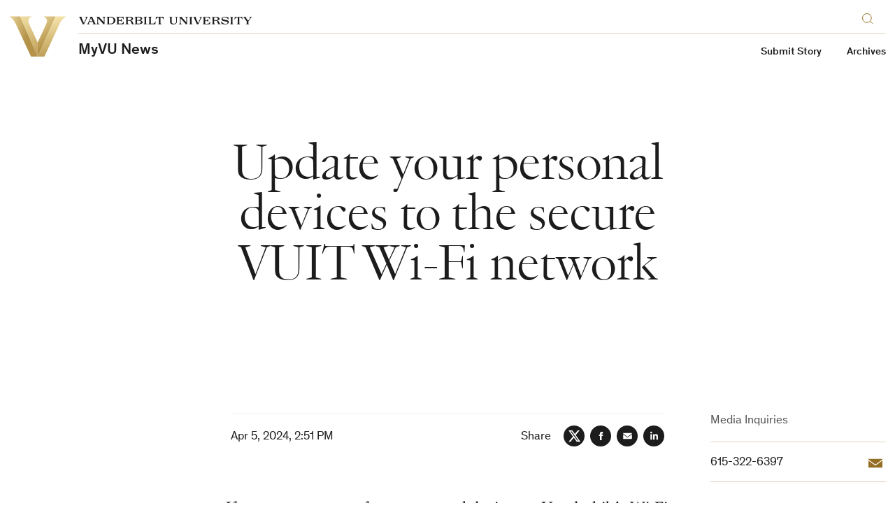

--- FILE ---
content_type: text/html; charset=UTF-8
request_url: https://news.vanderbilt.edu/2024/04/05/update-your-personal-devices-to-the-secure-vuit-wi-fi-network/
body_size: 115740
content:
    

<!doctype html>
<!--[if lt IE 9]><html class="no-js no-svg ie lt-ie9 lt-ie8 lt-ie7" lang="en-US" xmlns:og="http://opengraphprotocol.org/schema/" xmlns:fb="http://www.facebook.com/2008/fbml"> <![endif]-->
<!--[if IE 9]><html class="no-js no-svg ie ie9 lt-ie9 lt-ie8" lang="en-US" xmlns:og="http://opengraphprotocol.org/schema/" xmlns:fb="http://www.facebook.com/2008/fbml"> <![endif]-->
<!--[if gt IE 9]><!--><html class="no-js no-svg" lang="en-US" xmlns:og="http://opengraphprotocol.org/schema/" xmlns:fb="http://www.facebook.com/2008/fbml"> <!--<![endif]-->
<head>
    <script>
        var searchMethod = 'Google Search Appliance';
        var VUWPurl = 'https://news.vanderbilt.edu';
                    var CSEngine = 'https://news.vanderbilt.edu/search/';
                            <!-- Google Tag Manager -->
                            dataLayer = [{ 
'contentGroup1': 'myVU',
'newsAuthor': 'Reagan Villet',
 'newsTags':'cybersecurity,information technology,VUIT,vuit help desk,wi-fi,Wi-Fi security,',
 'newsCategories':'myVU,myVU News,', }];
                        (function(v,a,n,d,y){v[d]=v[d]||[];v[d].push({'gtm.start':
            new Date().getTime(),event:'gtm.js'});var f=a.getElementsByTagName(n)[0],j=a.createElement(n),ad=d!='dataLayer'?'&d='+d:'';j.async=true;j.src='https://www.googletagmanager.com/gtm.js?id='+y+ad;f.parentNode.insertBefore(j,f);})(window,document,'script','dataLayer','GTM-MH87FL');
            </script>
    <meta charset="UTF-8">
    <title>Update your personal devices to the secure VUIT Wi-Fi network | Vanderbilt University</title>
    <meta name="description" content="If you connect any of your personal devices to Vanderbilt’s Wi-Fi network while you are on campus, it is now time to re-onboard that device to the new network. Personal devices are noted as any device that is not managed by VUIT, such as your cell phone or tablet.">
            <meta name="keywords" content="cybersecurity, information technology, myVU, myVU News, VUIT, vuit help desk, wi-fi, Wi-Fi security">
                                    <meta name="news-post-categories" content="myVU,myVU News">
                                                        <meta name="news-post-tags" content="cybersecurity,information technology,VUIT,vuit help desk,wi-fi,Wi-Fi security">
                            <link
        rel="icon"
        href="https://cdn.vanderbilt.edu/vu-futurevu/static/img/favicons/favicon-on-dark.png"
        data-href-light="https://cdn.vanderbilt.edu/vu-futurevu/static/img/favicons/favicon-on-light.png"
        data-href-dark="https://cdn.vanderbilt.edu/vu-futurevu/static/img/favicons/favicon-on-dark.png"
    />
    <meta http-equiv="Content-Type" content="text/html; charset=UTF-8">
    <meta http-equiv="X-UA-Compatible" content="IE=edge">
    <meta name="viewport" content="width=device-width, initial-scale=1">
    <link rel="author" href="https://news.vanderbilt.edu/manage/wp-content/themes/anchordown-futurevu-child-news/humans.txt" />
    <link rel="pingback" href="https://news.vanderbilt.edu/manage/xmlrpc.php" />
    <link rel="profile" href="http://gmpg.org/xfn/11">
        <meta name='robots' content='max-image-preview:large' />
<link rel='dns-prefetch' href='//cdn.vanderbilt.edu' />
<link rel='dns-prefetch' href='//cdnjs.cloudflare.com' />
<link rel='dns-prefetch' href='//s.w.org' />
<meta property="og:title" content="Update your personal devices to the secure VUIT Wi-Fi network"/>
<meta property="og:type" content="article"/>
<meta property="og:url" content="https://news.vanderbilt.edu/2024/04/05/update-your-personal-devices-to-the-secure-vuit-wi-fi-network/"/>
<meta property="og:description" content="If you connect any of your personal devices to Vanderbilt&rsquo;s Wi-Fi network while you are on campus, it is now time to re-onboard that device to the new network. Personal devices are noted as any device that is not managed by VUIT, such as your cell phone or tablet."/>
<meta property="og:site_name" content="Vanderbilt University"/>
<meta name="twitter:card" content="summary_large_image">
<meta name="twitter:url" content="https://news.vanderbilt.edu/2024/04/05/update-your-personal-devices-to-the-secure-vuit-wi-fi-network/"/>
<meta name="twitter:title" content="Update your personal devices to the secure VUIT Wi-Fi network"/>
<meta name="twitter:description" content="If you connect any of your personal devices to Vanderbilt&rsquo;s Wi-Fi network while you are on campus, it is now time to re-onboard that device to the new network. Personal devices are noted as any device that is not managed by VUIT, such as your cell phone or tablet."/>
<meta name="twitter:site" content="@VanderbiltU"/>
<meta name="twitter:creator" content="@VanderbiltU"/>
<meta property="og:image" content="https://cdn.vanderbilt.edu/vu-news/files/20200609234757/VUIT_Clear_Pass.jpg"/>
<meta name="twitter:image:src" content="https://cdn.vanderbilt.edu/vu-news/files/20200609234757/VUIT_Clear_Pass.jpg"/>
<script type='application/ld+json'>{
"@context": "http://schema.org", "@type": "NewsArticle", "mainEntityOfPage":{"@type":"WebPage", "@id":"https://news.vanderbilt.edu/2024/04/05/update-your-personal-devices-to-the-secure-vuit-wi-fi-network/"},
"headline": "Update your personal devices to the secure VUIT Wi-Fi network",
"datePublished": "5 Apr, 2024",
"dateModified": "5 Apr, 2024",
"author": {"@type": "Person", "name": "Reagan Villet"},
"publisher": {"@type": "Organization", "name": "Vanderbilt University", "logo": {"@type": "ImageObject", "url": "http://news.vanderbilt.edu/i/VU-Square.jpg", "height": "423", "width": "438"}},
"image": {
          "@type": "ImageObject",
          "url": "https://cdn.vanderbilt.edu/vu-news/files/20200609234757/VUIT_Clear_Pass.jpg",
          "height": "259",
          "width": "650"
        },
"description": "If you connect any of your personal devices to Vanderbilt&rsquo;s Wi-Fi network while you are on campus, it is now time to re-onboard that device to the new network. Personal devices are noted as any device that is not managed by VUIT, such as your cell phone or tablet."
}</script> 
		<script type="text/javascript">
			window._wpemojiSettings = {"baseUrl":"https:\/\/s.w.org\/images\/core\/emoji\/13.1.0\/72x72\/","ext":".png","svgUrl":"https:\/\/s.w.org\/images\/core\/emoji\/13.1.0\/svg\/","svgExt":".svg","source":{"concatemoji":"https:\/\/news.vanderbilt.edu\/manage\/wp-includes\/js\/wp-emoji-release.min.js?ver=5.8.12"}};
			!function(e,a,t){var n,r,o,i=a.createElement("canvas"),p=i.getContext&&i.getContext("2d");function s(e,t){var a=String.fromCharCode;p.clearRect(0,0,i.width,i.height),p.fillText(a.apply(this,e),0,0);e=i.toDataURL();return p.clearRect(0,0,i.width,i.height),p.fillText(a.apply(this,t),0,0),e===i.toDataURL()}function c(e){var t=a.createElement("script");t.src=e,t.defer=t.type="text/javascript",a.getElementsByTagName("head")[0].appendChild(t)}for(o=Array("flag","emoji"),t.supports={everything:!0,everythingExceptFlag:!0},r=0;r<o.length;r++)t.supports[o[r]]=function(e){if(!p||!p.fillText)return!1;switch(p.textBaseline="top",p.font="600 32px Arial",e){case"flag":return s([127987,65039,8205,9895,65039],[127987,65039,8203,9895,65039])?!1:!s([55356,56826,55356,56819],[55356,56826,8203,55356,56819])&&!s([55356,57332,56128,56423,56128,56418,56128,56421,56128,56430,56128,56423,56128,56447],[55356,57332,8203,56128,56423,8203,56128,56418,8203,56128,56421,8203,56128,56430,8203,56128,56423,8203,56128,56447]);case"emoji":return!s([10084,65039,8205,55357,56613],[10084,65039,8203,55357,56613])}return!1}(o[r]),t.supports.everything=t.supports.everything&&t.supports[o[r]],"flag"!==o[r]&&(t.supports.everythingExceptFlag=t.supports.everythingExceptFlag&&t.supports[o[r]]);t.supports.everythingExceptFlag=t.supports.everythingExceptFlag&&!t.supports.flag,t.DOMReady=!1,t.readyCallback=function(){t.DOMReady=!0},t.supports.everything||(n=function(){t.readyCallback()},a.addEventListener?(a.addEventListener("DOMContentLoaded",n,!1),e.addEventListener("load",n,!1)):(e.attachEvent("onload",n),a.attachEvent("onreadystatechange",function(){"complete"===a.readyState&&t.readyCallback()})),(n=t.source||{}).concatemoji?c(n.concatemoji):n.wpemoji&&n.twemoji&&(c(n.twemoji),c(n.wpemoji)))}(window,document,window._wpemojiSettings);
		</script>
		<style type="text/css">
img.wp-smiley,
img.emoji {
	display: inline !important;
	border: none !important;
	box-shadow: none !important;
	height: 1em !important;
	width: 1em !important;
	margin: 0 .07em !important;
	vertical-align: -0.1em !important;
	background: none !important;
	padding: 0 !important;
}
</style>
	<link rel='stylesheet' id='yarppRelatedCss-css'  href='https://news.vanderbilt.edu/manage/wp-content/plugins/yet-another-related-posts-plugin/style/related.css?ver=5.30.11' type='text/css' media='all' />
<link rel='stylesheet' id='wp-block-library-css'  href='https://news.vanderbilt.edu/manage/wp-includes/css/dist/block-library/style.min.css?ver=5.8.12' type='text/css' media='all' />
<link rel='stylesheet' id='futurevu-css'  href='https://cdn.vanderbilt.edu/vu-futurevu/assets/vu.css?ver=20260120' type='text/css' media='all' />
<link rel='stylesheet' id='futurevu-parent-css'  href='https://news.vanderbilt.edu/manage/wp-content/themes/anchordown-futurevu/style.css?ver=1.0.0' type='text/css' media='all' />
<link rel='stylesheet' id='vu-news-style-css'  href='https://news.vanderbilt.edu/manage/wp-content/themes/anchordown-futurevu-child-news/style.css?ver=1.0' type='text/css' media='all' />
<link rel='stylesheet' id='fontawesome-css'  href='https://cdnjs.cloudflare.com/ajax/libs/font-awesome/5.15.3/css/all.min.css?ver=1.0.0' type='text/css' media='all' />

<link rel="canonical" href="https://news.vanderbilt.edu/2024/04/05/update-your-personal-devices-to-the-secure-vuit-wi-fi-network/" />
<style type='text/css'>img#wpstats{display:none}</style>
		<link rel="dns-prefetch" href="//cdn.vanderbilt.edu" /><style type="text/css" id="wp-custom-css">figure#attachment_1423933 {
  width: 325px !important;
}
figure#attachment_1423923 {
  width: 380px !important;
}
.storypage a {
  box-shadow: none !important;
}</style>
        
        </head>

    <body
        class="article-page news-child-theme "
        data-theme="light"
    >
                <!-- Google Tag Manager -->
            <noscript><iframe src="https://www.googletagmanager.com/ns.html?id=GTM-MH87FL" height="0" width="0" style="display:none;visibility:hidden"></iframe></noscript>
        
        <div class="site-grid">
  <div class="site-grid__inner">
      <div class="site-grid__col"><span class="site-grid__col-inner"></span></div>
      <div class="site-grid__col"><span class="site-grid__col-inner"></span></div>
      <div class="site-grid__col"><span class="site-grid__col-inner"></span></div>
      <div class="site-grid__col"><span class="site-grid__col-inner"></span></div>
      <div class="site-grid__col"><span class="site-grid__col-inner"></span></div>
      <div class="site-grid__col"><span class="site-grid__col-inner"></span></div>
      <div class="site-grid__col"><span class="site-grid__col-inner"></span></div>
      <div class="site-grid__col"><span class="site-grid__col-inner"></span></div>
      <div class="site-grid__col"><span class="site-grid__col-inner"></span></div>
      <div class="site-grid__col"><span class="site-grid__col-inner"></span></div>
      <div class="site-grid__col"><span class="site-grid__col-inner"></span></div>
      <div class="site-grid__col"><span class="site-grid__col-inner"></span></div>
      <div class="site-grid__col"><span class="site-grid__col-inner"></span></div>
      <div class="site-grid__col"><span class="site-grid__col-inner"></span></div>
      <div class="site-grid__col"><span class="site-grid__col-inner"></span></div>
      <div class="site-grid__col"><span class="site-grid__col-inner"></span></div>
      <div class="site-grid__col"><span class="site-grid__col-inner"></span></div>
      <div class="site-grid__col"><span class="site-grid__col-inner"></span></div>
      <div class="site-grid__col"><span class="site-grid__col-inner"></span></div>
      <div class="site-grid__col"><span class="site-grid__col-inner"></span></div>
      <div class="site-grid__col"><span class="site-grid__col-inner"></span></div>
      <div class="site-grid__col"><span class="site-grid__col-inner"></span></div>
      <div class="site-grid__col"><span class="site-grid__col-inner"></span></div>
      <div class="site-grid__col"><span class="site-grid__col-inner"></span></div>
    </div>
</div>
        
<svg display="none" width="0" height="0" version="1.1"
  xmlns:xlink="http://www.w3.org/1999/xlink">
  <defs>

        <symbol id="youtube" viewBox="0 0 30 22">
      <path fill-rule="evenodd" clip-rule="evenodd" d="M26.7205 1.03071C28.0108 1.37843 29.0284 2.40116 29.3727 3.70002C30 6.05571 30 10.9682 30 10.9682C30 10.9682 30 15.8807 29.3727 18.2364C29.0284 19.5353 28.0108 20.558 26.7205 20.9057C24.3818 21.5364 15 21.5364 15 21.5364C15 21.5364 5.61818 21.5364 3.27955 20.9057C1.9892 20.558 0.971591 19.5353 0.627273 18.2364C0 15.8807 0 10.9682 0 10.9682C0 10.9682 0 6.05571 0.627273 3.70002C0.971591 2.40116 1.9892 1.37843 3.27955 1.03071C5.61818 0.400024 15 0.400024 15 0.400024C15 0.400024 24.3818 0.400024 26.7205 1.03071ZM19.7726 10.9682L11.9316 15.429V6.50739L19.7726 10.9682Z" fill="currentColor"/>
    </symbol>

    <symbol id="email" viewBox="0 0 30 30">
      <path fill="currentColor" d="M5.19222801,8.75771961 C5.05693776,8.75771961 4.94832557,8.86633181 4.94832557,9.00162205 L4.94832557,9.72571961 L14.9483256,16.9359635 L24.9483256,9.72571961 L24.9483256,9.00162205 C24.9483256,8.86633181 24.8397134,8.75771961 24.7044231,8.75771961 L5.19222801,8.75771961 Z M4.94832557,11.2193536 L4.94832557,20.9983779 C4.94832557,21.1336682 5.05693776,21.2422804 5.19222801,21.2422804 L24.7044231,21.2422804 C24.8397134,21.2422804 24.9483256,21.1336682 24.9483256,20.9983779 L24.9483256,11.2193536 L15.2302768,18.2239877 C15.0616402,18.3430804 14.8348865,18.3430804 14.6662524,18.2239877 L4.94832557,11.2193536 Z"/>
    </symbol>

    <symbol id="facebook" viewBox="0 0 30 30">
      <path fill="currentColor" d="M12.75,12 L10.5,12 L10.5,15 L12.75,15 L12.75,24 L16.5,24 L16.5,15 L19.2315,15 L19.5,12 L16.5,12 L16.5,10.74975 C16.5,10.0335 16.644,9.75 17.33625,9.75 L19.5,9.75 L19.5,6 L16.644,6 C13.947,6 12.75,7.18725 12.75,9.46125 L12.75,12 Z"/>
    </symbol>

    <symbol id="flickr" viewBox="0 0 16 7">
      <path d="M0.5 3.9375C0.5 3.12527 0.842821 2.34632 1.45305 1.77199C2.06327 1.19766 2.89092 0.875 3.75391 0.875C4.6169 0.875 5.44454 1.19766 6.05477 1.77199C6.66499 2.34632 7.00781 3.12527 7.00781 3.9375C7.00781 4.33967 6.92365 4.73791 6.76012 5.10947C6.5966 5.48103 6.35692 5.81863 6.05477 6.10301C5.75261 6.38739 5.3939 6.61298 4.99912 6.76688C4.60434 6.92079 4.18122 7 3.75391 7C3.3266 7 2.90347 6.92079 2.50869 6.76688C2.11391 6.61298 1.7552 6.38739 1.45305 6.10301C0.842821 5.52868 0.5 4.74973 0.5 3.9375H0.5ZM8.86719 3.9375C8.86719 3.12527 9.21001 2.34632 9.82023 1.77199C10.4305 1.19766 11.2581 0.875 12.1211 0.875C12.9841 0.875 13.8117 1.19766 14.422 1.77199C15.0322 2.34632 15.375 3.12527 15.375 3.9375C15.375 4.74973 15.0322 5.52868 14.422 6.10301C13.8117 6.67734 12.9841 7 12.1211 7C11.2581 7 10.4305 6.67734 9.82023 6.10301C9.21001 5.52868 8.86719 4.74973 8.86719 3.9375Z" fill="currentColor"/>
    </symbol>

    <symbol id="instagram" viewBox="0 0 30 30">
      <path fill="currentColor" d="M15,4.5 C12.1475,4.5 11.791375,4.513125 10.671375,4.563 C9.553125,4.6155 8.791875,4.791375 8.1225,5.05125 C7.432125,5.319 6.845875,5.678625 6.26225,6.26225 C5.678625,6.845875 5.318125,7.43125 5.05125,8.1225 C4.791375,8.791875 4.614625,9.553125 4.563,10.671375 C4.5105,11.791375 4.5,12.1475 4.5,15 C4.5,17.8525 4.513125,18.208625 4.563,19.328625 C4.6155,20.446 4.791375,21.208125 5.05125,21.8775 C5.319,22.567 5.678625,23.154125 6.26225,23.73775 C6.845875,24.3205 7.43125,24.681875 8.1225,24.94875 C8.79275,25.20775 9.554,25.385375 10.671375,25.437 C11.791375,25.4895 12.1475,25.5 15,25.5 C17.8525,25.5 18.208625,25.486875 19.328625,25.437 C20.446,25.3845 21.208125,25.20775 21.8775,24.94875 C22.567,24.681 23.154125,24.3205 23.73775,23.73775 C24.3205,23.154125 24.681875,22.569625 24.94875,21.8775 C25.20775,21.208125 25.385375,20.446 25.437,19.328625 C25.4895,18.208625 25.5,17.8525 25.5,15 C25.5,12.1475 25.486875,11.791375 25.437,10.671375 C25.3845,9.554 25.20775,8.791 24.94875,8.1225 C24.681,7.432125 24.3205,6.845875 23.73775,6.26225 C23.154125,5.678625 22.569625,5.318125 21.8775,5.05125 C21.208125,4.791375 20.446,4.614625 19.328625,4.563 C18.208625,4.5105 17.8525,4.5 15,4.5 Z M15,6.39 C17.802625,6.39 18.136875,6.404 19.24375,6.452125 C20.2675,6.50025 20.823125,6.67 21.192375,6.81525 C21.684125,7.005125 22.032375,7.232625 22.401625,7.59925 C22.76825,7.96675 22.99575,8.315875 23.185625,8.807625 C23.329125,9.176875 23.500625,9.7325 23.547,10.75625 C23.596875,11.864 23.60825,12.1965 23.60825,15 C23.60825,17.8035 23.595125,18.136875 23.5435,19.24375 C23.490125,20.2675 23.3195,20.823125 23.175125,21.192375 C22.979125,21.684125 22.756,22.032375 22.3885,22.401625 C22.021875,22.76825 21.6675,22.99575 21.181,23.185625 C20.8135,23.329125 20.249125,23.500625 19.225375,23.547 C18.110625,23.596875 17.7825,23.60825 14.97375,23.60825 C12.164125,23.60825 11.836,23.595125 10.722125,23.5435 C9.6975,23.490125 9.133125,23.3195 8.765625,23.175125 C8.26775,22.979125 7.925625,22.756 7.559,22.3885 C7.190625,22.021875 6.95525,21.6675 6.7715,21.181 C6.627125,20.8135 6.457375,20.249125 6.404,19.225375 C6.364625,18.122875 6.350625,17.7825 6.350625,14.986875 C6.350625,12.190375 6.364625,11.849125 6.404,10.7335 C6.457375,9.70975 6.627125,9.14625 6.7715,8.77875 C6.95525,8.28 7.190625,7.93875 7.559,7.570375 C7.925625,7.20375 8.26775,6.9675 8.765625,6.784625 C9.133125,6.639375 9.68525,6.46875 10.709,6.41625 C11.824625,6.376875 12.15275,6.36375 14.960625,6.36375 L15,6.39 L15,6.39 Z M15,9.60825 C12.020625,9.60825 9.60825,12.02325 9.60825,15 C9.60825,17.979375 12.02325,20.39175 15,20.39175 C17.979375,20.39175 20.39175,17.97675 20.39175,15 C20.39175,12.020625 17.97675,9.60825 15,9.60825 Z M15,18.5 C13.06625,18.5 11.5,16.93375 11.5,15 C11.5,13.06625 13.06625,11.5 15,11.5 C16.93375,11.5 18.5,13.06625 18.5,15 C18.5,16.93375 16.93375,18.5 15,18.5 Z M21.86525,9.395625 C21.86525,10.09125 21.3,10.655625 20.60525,10.655625 C19.909625,10.655625 19.34525,10.090375 19.34525,9.395625 C19.34525,8.700875 19.9105,8.13649899 20.60525,8.13649899 C21.299125,8.135625 21.86525,8.700875 21.86525,9.395625 Z"/>
    </symbol>

    <symbol id="linkedin" viewBox="0 0 30 30">
      <path fill="currentColor" d="M23.6375751,22.75 L20.0622266,22.75 L20.0622266,17.1475477 C20.0622266,15.8115705 20.0350644,14.0923048 18.1991019,14.0923048 C16.3349711,14.0923048 16.0502712,15.5459847 16.0502712,17.048959 L16.0502712,22.75 L12.4749227,22.75 L12.4749227,11.2292092 L15.9094302,11.2292092 L15.9094302,12.7995859 L15.9557065,12.7995859 C16.4355718,11.8941797 17.6025398,10.9384732 19.3459497,10.9384732 C22.9685805,10.9384732 23.6385811,13.3227095 23.6385811,16.4262407 L23.6385811,22.75 L23.6375751,22.75 Z M8.4368111,9.65279641 C7.28593923,9.65279641 6.36141891,8.72123404 6.36141891,7.5753922 C6.36141891,6.43055637 7.28694524,5.5 8.4368111,5.5 C9.58365895,5.5 10.5132093,6.43055637 10.5132093,7.5753922 C10.5132093,8.72123404 9.58265294,9.65279641 8.4368111,9.65279641 Z M10.2295154,22.75 L6.64410684,22.75 L6.64410684,11.2292092 L10.2295154,11.2292092 L10.2295154,22.75 Z"/>
    </symbol>

    <symbol id="medium" viewBox="0 0 30 30">
      <path fill="currentColor" d="M22.9833468,9.23153259 C22.8522194,9.33133261 22.7873068,9.49565684 22.8148297,9.65812814 L22.8148297,20.3430503 C22.787771,20.5051334 22.8526349,20.6688807 22.9833468,20.7684674 L24.4646468,22.2226633 L24.4646468,22.5420207 L17.0145444,22.5420207 L17.0145444,22.2238417 L18.5488743,20.7331142 C18.6997147,20.5822738 18.6997147,20.5386715 18.6997147,20.3088755 L18.6997147,11.6709049 L14.4337592,22.5066675 L13.8563233,22.5066675 L8.88801712,11.6709049 L8.88801712,18.9336352 C8.84660153,19.238797 8.94785968,19.5460481 9.16259381,19.7667928 L11.1588724,22.1873101 L11.1588724,22.5066675 L5.5,22.5066675 L5.5,22.1884885 L7.49745705,19.7667928 C7.71063005,19.5456817 7.8059957,19.2363996 7.75435713,18.9336352 L7.75435713,10.5360665 C7.77821657,10.3027497 7.68934984,10.0720464 7.51513366,9.91502822 L5.74040191,7.77733672 L5.74040191,7.45915772 L11.2484339,7.45915772 L15.5061403,16.7959437 L19.2488681,7.45797928 L24.5,7.45797928 L24.5,7.77733672 L22.9833468,9.23153259 Z"/>
    </symbol>

    <symbol id="reddit" viewBox="0 0 30 30">
      <path fill="currentColor" d="M20.7268208,4.39713974 C21.5763333,4.39713974 22.2702666,5.08986859 22.2702666,5.93938117 C22.2613406,6.77184986 21.5938091,7.44723228 20.7615017,7.46589089 C19.9291942,7.4845495 19.2320672,6.83975991 19.1858445,6.00852754 L15.9791814,5.33311565 L14.9913761,9.95974884 C17.2435722,10.0461818 19.2883293,10.740115 20.7626287,11.7970667 C21.1429338,11.4155269 21.6640011,11.1908012 22.25298,11.1908012 C23.4482244,11.1908012 24.4187432,12.16132 24.4187432,13.3565644 C24.4187432,14.2406502 23.881624,15.002495 23.1716389,15.3494616 C23.2068719,15.5616567 23.2242195,15.7764361 23.2234987,15.9915351 C23.2234987,19.3179695 19.3587104,22.0048 14.5752631,22.0048 C9.79181583,22.0048 5.92702751,19.3179695 5.92702751,15.9915351 C5.92702751,15.7655746 5.94554886,15.5396142 5.98012204,15.332175 C5.1991423,14.9856181 4.69611314,14.2109822 4.69720809,13.3565644 C4.69720809,12.16132 5.66772861,11.1908012 6.86297305,11.1908012 C7.43466538,11.1908012 7.97178453,11.4328135 8.35332433,11.795832 C9.84367561,10.7055419 11.906954,10.03013 14.2110099,9.95974884 L15.3037695,4.79599651 C15.3298674,4.69657806 15.39133,4.61009142 15.4766355,4.55274945 C15.565328,4.50111828 15.6694999,4.482735 15.7705076,4.50088967 L19.3587104,5.26273452 C19.606341,4.73158437 20.1407938,4.3934513 20.7268208,4.39713974 Z M11.1451091,13.3565644 C10.2943618,13.3565644 9.60166331,14.0504976 9.60166331,14.9000102 C9.60166331,15.748288 10.2943618,16.4409865 11.1451091,16.4409865 C11.9933869,16.4409865 12.6860854,15.748288 12.6860854,14.8987755 C12.6860854,14.0492629 11.9933869,13.3565644 11.1438744,13.3565644 L11.1451091,13.3565644 Z M17.9362707,13.3565644 C17.0879929,13.3565644 16.3952944,14.0492629 16.3952944,14.9000102 C16.3952944,15.748288 17.0879929,16.4409865 17.9375055,16.4409865 C18.7870181,16.4409865 19.4797165,15.748288 19.4797165,14.8987755 C19.4797165,14.0504976 18.7857833,13.3565644 17.9362707,13.3565644 L17.9362707,13.3565644 Z M11.1870909,18.2832434 C11.080415,18.2827338 10.9778724,18.3244611 10.9018621,18.3993106 C10.7457493,18.5579022 10.7457493,18.8124112 10.9018621,18.9710029 C11.9415272,20.010668 13.9689976,20.0983357 14.5579765,20.0983357 C15.1469554,20.0983357 17.1571393,20.0291894 18.214091,18.9710029 C18.3630944,18.8143415 18.3781895,18.5733403 18.2498989,18.3993106 C18.0911595,18.2423858 17.8357112,18.2423858 17.6769718,18.3993106 C17.0015599,19.0574359 15.5976416,19.3006829 14.5752631,19.3006829 C13.5528846,19.3006829 12.1316797,19.0586706 11.4735544,18.3993106 C11.3975191,18.3235898 11.2943969,18.281363 11.1870909,18.2820087 L11.1870909,18.2832434 Z"/>
    </symbol>

    <symbol id="rss" viewBox="0 0 16 16" >
      <path fill-rule="evenodd" clip-rule="evenodd" d="M13 16H16C16 12 14.63 8 11.55 4.92C8.47 1.84 4.41 0 0 0V3C3.64 3 7.04 4.25 9.58 6.79C12.12 9.33 13.09 12.46 13 16ZM8 16H11C11 13.11 9.75 10.35 7.71 8.3C5.66 6.26 2.89 5 0 5V8C2.2 8 4.37 8.53 5.93 10.08C7.48 11.64 8 13.8 8 16ZM5 13.5C5 12.12 3.88 11 2.5 11C1.12 11 0 12.12 0 13.5C0 14.88 1.12 16 2.5 16C3.88 16 5 14.88 5 13.5Z" fill="currentColor"/>
    </symbol>

    <symbol id="tumblr" viewBox="0 0 30 30">
      <path fill="currentColor" d="M16.6871922,23.5375 C12.8594844,23.5375 11.4029563,20.7146313 11.4029563,18.7192328 L11.4029563,12.8254797 L9.58718125,12.8254797 L9.58718125,10.4963875 C12.3153531,9.50958594 12.9782313,7.04220625 13.1270406,5.63452969 C13.1375625,5.53832969 13.2134703,5.5 13.2570609,5.5 L15.9003062,5.5 L15.9003062,10.0950531 L19.5085578,10.0950531 L19.5085578,12.8254797 L15.8860266,12.8254797 L15.8860266,18.4396516 C15.8980516,19.1919656 16.1678625,20.2216063 17.544725,20.2216063 L17.6123656,20.2216063 C18.0866016,20.206575 18.7291875,20.0675359 19.0673906,19.9067016 L19.9361969,22.4808031 C19.6085156,22.9587969 18.1324469,23.51345 16.8127031,23.5359969 L16.678925,23.5359969 L16.6871922,23.5375 Z"/>
    </symbol>

    <svg id="twitter" viewBox="0 0 512 512">
      <path fill="currentColor" d="M389.2 48h70.6L305.6 224.2 487 464H345L233.7 318.6 106.5 464H35.8L200.7 275.5 26.8 48H172.4L272.9 180.9 389.2 48zM364.4 421.8h39.1L151.1 88h-42L364.4 421.8z"/>
    </svg>

    <svg id="tiktok" xmlns="http://www.w3.org/2000/svg" viewBox="0 0 2859 3333" shape-rendering="geometricPrecision" text-rendering="geometricPrecision" image-rendering="optimizeQuality" fill-rule="evenodd" clip-rule="evenodd">
      <path fill="currentColor" d="M2081 0c55 473 319 755 778 785v532c-266 26-499-61-770-225v995c0 1264-1378 1659-1932 753-356-583-138-1606 1004-1647v561c-87 14-180 36-265 65-254 86-398 247-358 531 77 544 1075 705 992-358V1h551z"/>
    </svg>

    <svg id="pinterest" xmlns="http://www.w3.org/2000/svg" xmlns:xlink="http://www.w3.org/1999/xlink" x="0px" y="0px"
         fill="currentColor" viewBox="0 0 579.148 579.148" style="enable-background:new 0 0 579.148 579.148;"
         xml:space="preserve">
      <g>
        <g>
        <path d="M434.924,38.847C390.561,12.954,342.107,0.01,289.574,0.01c-52.54,0-100.992,12.944-145.356,38.837
          C99.854,64.741,64.725,99.87,38.837,144.228C12.944,188.597,0,237.049,0,289.584c0,58.568,15.955,111.732,47.883,159.486
          c31.922,47.768,73.771,83.08,125.558,105.949c-1.01-26.896,0.625-49.137,4.902-66.732l37.326-157.607
          c-6.285-12.314-9.425-27.645-9.425-45.999c0-21.365,5.404-39.217,16.212-53.538c10.802-14.333,24.003-21.5,39.59-21.5
          c12.564,0,22.246,4.143,29.034,12.448c6.787,8.292,10.184,18.727,10.184,31.292c0,7.797-1.451,17.289-4.334,28.47
          c-2.895,11.187-6.665,24.13-11.31,38.837c-4.651,14.701-7.98,26.451-9.994,35.252c-3.525,15.33-0.63,28.463,8.672,39.4
          c9.295,10.936,21.616,16.4,36.952,16.4c26.898,0,48.955-14.951,66.176-44.865c17.217-29.914,25.826-66.236,25.826-108.973
          c0-32.925-10.617-59.701-31.859-80.312c-21.242-20.606-50.846-30.918-88.795-30.918c-42.486,0-76.862,13.642-103.123,40.906
          c-26.267,27.277-39.401,59.896-39.401,97.84c0,22.625,6.414,41.609,19.229,56.941c4.272,5.029,5.655,10.428,4.149,16.205
          c-0.508,1.512-1.511,5.281-3.017,11.309c-1.505,6.029-2.515,9.934-3.017,11.689c-2.014,8.049-6.787,10.564-14.333,7.541
          c-19.357-8.043-34.064-21.99-44.113-41.85c-10.055-19.854-15.08-42.852-15.08-68.996c0-16.842,2.699-33.685,8.103-50.527
          c5.404-16.842,13.819-33.115,25.264-48.832c11.432-15.698,25.135-29.596,41.102-41.659c15.961-12.069,35.38-21.738,58.256-29.04
          c22.871-7.283,47.51-10.93,73.904-10.93c35.693,0,67.744,7.919,96.146,23.751c28.402,15.839,50.086,36.329,65.043,61.463
          c14.951,25.135,22.436,52.026,22.436,80.692c0,37.705-6.541,71.641-19.607,101.807c-13.072,30.166-31.549,53.855-55.43,71.072
          c-23.887,17.215-51.035,25.826-81.445,25.826c-15.336,0-29.664-3.58-42.986-10.748c-13.33-7.166-22.503-15.648-27.528-25.453
          c-11.31,44.486-18.097,71.018-20.361,79.555c-4.78,17.852-14.584,38.457-29.413,61.836c26.897,8.043,54.296,12.062,82.198,12.062
          c52.534,0,100.987-12.943,145.35-38.83c44.363-25.895,79.492-61.023,105.387-105.393c25.887-44.365,38.838-92.811,38.838-145.352
          c0-52.54-12.951-100.985-38.838-145.355C514.422,99.87,479.287,64.741,434.924,38.847z"/>
        </g>
      </g>

    </svg>

    <svg id="snapchat" xmlns="http://www.w3.org/2000/svg" viewBox="0 0 24 24"><path d="M5.829 4.533c-.6 1.344-.363 3.752-.267 5.436-.648.359-1.48-.271-1.951-.271-.49 0-1.075.322-1.167.802-.066.346.089.85 1.201 1.289.43.17 1.453.37 1.69.928.333.784-1.71 4.403-4.918 4.931-.251.041-.43.265-.416.519.056.975 2.242 1.357 3.211 1.507.099.134.179.7.306 1.131.057.193.204.424.582.424.493 0 1.312-.38 2.738-.144 1.398.233 2.712 2.215 5.235 2.215 2.345 0 3.744-1.991 5.09-2.215.779-.129 1.448-.088 2.196.058.515.101.977.157 1.124-.349.129-.437.208-.992.305-1.123.96-.149 3.156-.53 3.211-1.505.014-.254-.165-.477-.416-.519-3.154-.52-5.259-4.128-4.918-4.931.236-.557 1.252-.755 1.69-.928.814-.321 1.222-.716 1.213-1.173-.011-.585-.715-.934-1.233-.934-.527 0-1.284.624-1.897.286.096-1.698.332-4.095-.267-5.438-1.135-2.543-3.66-3.829-6.184-3.829-2.508 0-5.014 1.268-6.158 3.833z" fill="currentColor"/></svg>

    

        <symbol id="vanderbilt-v" viewBox="0 0 2848 2001">
      <path  d="M1696.1,0.9v22.2c167,93.2,174.4,217.5,93.1,390.5l-365.1,776.6l-365.1-776.6 c-81.3-173.1-73.9-297.3,93.1-390.5V0.9H0.7v22.2C114.5,100,175.1,171,284.5,403.3l750.9,1597.6h777.5l750.9-1597.6 c109.4-232.2,170-303.3,283.8-380.2V0.9L1696.1,0.9z M2454.4,381.1l-711,1511.8h-638.5l-711-1511.8 C334.8,253.9,289,176.9,235.7,108.9h703.6c-56.2,76.9-57.7,184.9,20.7,350.6l464.1,988.1l464.1-988.2 c78.3-165.7,76.9-273.7,20.7-350.6h703.6C2559.4,176.9,2513.5,253.9,2454.4,381.1z"/>
      <path d="M1130.2,1852.9L430.1,364.1c-41.9-90.1-78-157.3-116.3-215.2h559.9c-11.1,31.8-15.9,66.4-14.3,103.7 c2.7,64.5,23.8,137.8,64.6,224l500.3,1065.1l500.3-1065.2c40.7-86.2,61.9-159.4,64.6-224c1.6-37.3-3.2-71.9-14.3-103.7h559.9 c-38.3,57.9-74.5,125.1-116.3,215.2l-700.2,1488.8L1130.2,1852.9z"/>
    </symbol>

        <symbol id="vanderbilt-logo-horiz" viewBox="0 0 624 71" >
      <path d="M333.754 1.98515C333.754 3.88355 333.754 67.0472 333.754 68.9418C331.853 68.9418 268.698 68.9418 266.8 68.9418C266.8 67.0472 266.8 3.88355 266.8 1.98515C268.698 1.98515 331.853 1.98515 333.754 1.98515ZM264.816 3.8147e-05V70.9286H335.739V3.8147e-05H264.816Z" fill="currentColor"/>
      <path d="M293.932 41.0211C292.22 40.4111 291.571 39.8815 291.369 38.1083C291.316 37.6631 291.305 37.0448 291.305 37.0448C291.305 37.0448 291.652 36.5402 291.942 36.1969C293.082 34.8264 293.914 34.7407 295.68 35.1673C295.88 35.2108 296.624 35.3708 297.216 35.5022C297.196 36.5675 297.031 37.6213 296.721 38.6597C296.409 39.7043 295.966 40.6758 295.394 41.5814C294.83 41.3657 294.123 41.0949 293.932 41.0211ZM303.543 10.7544C303.543 11.5634 303.543 13.576 303.543 13.9654C303.78 13.9667 304.44 13.9654 304.809 13.9621C306.059 13.9571 307.829 13.9601 308.529 14.6472C309.884 16.0861 308.115 17.4038 306.488 19.6033C303.93 23.0124 305.515 25.237 307.207 24.0432C308.186 23.3243 310.299 21.7512 311.332 21.2287C313.48 20.2104 314.855 22.9324 312.618 25.8926C311.735 27.0989 310.037 28.6292 308.944 30.25C307.596 32.1991 308.226 34.8139 310.828 32.872C313.826 30.6164 314.885 34.1117 311.718 37.3985C308.815 40.5115 307.047 42.7558 307.898 45.4733C308.214 46.4676 308.594 47.5542 308.922 48.5033C308.965 48.6092 309.037 48.6721 309.037 48.6721L308.962 48.799C308.962 48.799 308.895 48.7601 308.69 48.7579H306.872C306.771 48.4858 305.817 45.9087 304.798 43.1411C304.476 42.3183 304.07 41.7363 302.074 41.1313C301.645 41.0077 301.287 40.8989 301.084 40.839C300.747 40.7511 300.569 40.7984 300.33 40.9668C299.863 41.3121 299.265 41.7509 299.047 41.9163C297.85 42.7936 297.259 43.069 296.745 42.9392C296.349 42.8312 296.145 42.5285 296.155 42.0218C296.155 41.9717 296.155 41.9038 296.152 41.8828C296.724 40.9534 297.175 39.9527 297.492 38.885C297.807 37.8265 297.982 36.7483 298.014 35.663C298.028 35.6408 298.064 35.5872 298.086 35.5483C298.357 35.1183 298.695 34.9788 299.086 35.1057C299.586 35.282 299.93 35.8355 300.448 37.2289C300.537 37.4718 300.788 38.1446 300.984 38.6777C301.109 38.9979 301.234 39.1383 301.638 39.2681C301.985 39.3735 302.633 39.5632 303.325 39.7726C303.401 39.7915 303.462 39.8605 303.483 39.8815C303.507 39.8605 303.608 39.7588 303.608 39.7588C303.608 39.7588 303.525 39.6854 303.49 39.5854C302.779 37.6631 302.224 36.16 302.182 36.0323C301.338 33.8035 300.777 32.8929 299.208 31.7381C297.683 30.6537 295.341 29.8105 294.01 29.0421C289.972 26.7455 290.659 23.4181 292.954 23.5521C293.84 23.5646 295.84 24.3171 297.267 24.8601C299.744 25.7762 299.823 22.726 296.616 20.3737C292.543 17.3884 291.767 15.8313 292.718 14.6136C293.228 13.9654 294.623 13.9621 296.01 13.9747C296.256 13.9667 296.956 13.9667 297.124 13.9689C297.124 13.167 297.136 11.6316 297.136 10.7465L270.281 10.7322V13.9654C270.946 13.9571 271.476 13.9834 272.269 14.04C274.516 14.241 276.215 15.3329 278.006 19.9269C279.572 24.0483 292.474 56.7363 293.8 60.2157C294.162 60.2103 306.878 60.2157 306.878 60.2157C308.005 57.3413 320.607 24.971 322.655 19.7917C324.481 15.1755 326.429 14.2711 328.602 14.0941C329.118 14.0517 329.756 14.0274 330.293 14.0346L330.296 10.7666L303.543 10.7544Z" fill="currentColor"/>
      <path d="M372.047 38.3664C372.01 43.2472 370.216 45.4224 366.238 45.4224C362.022 45.4224 360.304 43.573 360.304 39.0364C360.304 36.2164 360.338 33.3449 360.371 30.5703L360.431 24.718L360.154 24.7189H357.84L357.781 30.5824C357.747 33.3709 357.713 36.2561 357.713 39.1021C357.713 45.0007 360.264 47.6311 365.982 47.6311C374.371 47.6311 374.509 40.5521 374.535 38.1793L374.67 24.7189H372.174L372.047 38.3664Z" fill="currentColor"/>
      <path d="M403.009 31.3902C402.978 34.3801 402.944 37.4723 402.944 40.5045C402.944 40.5058 402.944 40.5058 402.944 40.5058C402.944 41.5127 402.966 42.5059 403.001 43.5045C402.382 42.4556 401.697 41.4081 400.897 40.2253L390.18 24.3853L389.986 24.4426L387.561 25.1746L387.369 47.2791H389.826L389.828 47.0082C389.829 46.9035 389.958 36.526 389.958 31.3634C389.958 30.3882 389.943 29.4475 389.907 28.4999C390.578 29.6363 391.303 30.732 392 31.7704L402.715 47.609L405.334 46.8604L405.532 24.7187H403.071L403.009 31.3902Z" fill="currentColor"/>
      <path d="M418.885 24.7187L418.686 47.2792H421.272L421.468 24.7187H421.191H418.885Z" fill="currentColor"/>
      <path d="M449.932 24.5705L442.923 42.0915C442.662 42.7522 442.452 43.3602 442.263 43.9526C442.052 43.2618 441.855 42.6676 441.655 42.1304C441.654 42.1284 434.843 24.3339 434.843 24.3339L432.275 25.1383L440.921 47.2792H443.332L452.432 25.1466L450.03 24.3289L449.932 24.5705Z" fill="currentColor"/>
      <path d="M463.117 24.7187L462.922 47.2792H475.228V44.9818C475.228 44.9818 466.067 44.9818 465.545 44.9818C465.547 44.4806 465.598 37.3245 465.602 36.8297C466.116 36.8297 475.161 36.8297 475.161 36.8297V34.5273C475.161 34.5273 466.162 34.5273 465.641 34.5273C465.644 34.0302 465.694 27.5052 465.698 27.0149C466.213 27.0149 475.253 27.0149 475.253 27.0149V24.7187H474.979H463.117Z" fill="currentColor"/>
      <path d="M521.024 26.5741C522.83 26.5741 524.116 26.8923 525.763 27.7511L525.988 27.8684L527.239 25.8409L526.977 25.7045C525.163 24.7532 523.402 24.3659 520.892 24.3659C517.593 24.3659 514.252 26.3748 514.252 30.2127C514.252 34.1296 517.187 35.5139 519.775 36.7356C522.075 37.8221 524.249 38.8466 524.249 41.4606C524.249 43.8284 522.518 45.3567 519.838 45.3567C518.063 45.3567 516.199 44.8856 514.851 44.0951L514.619 43.9582L513.354 46.0036L513.572 46.1514C515.006 47.1119 517.823 47.6311 519.745 47.6311C524.168 47.6311 527.026 45.1481 527.026 41.3045C527.026 37.2702 523.931 35.7994 521.201 34.5035C518.941 33.4287 516.987 32.5 516.987 30.3772C516.987 28.1375 518.648 26.5741 521.024 26.5741Z" fill="currentColor"/>
      <path d="M540.013 24.7187L539.814 47.2792H542.404L542.6 24.7187H542.323H540.013Z" fill="currentColor"/>
      <path d="M554.459 24.7187V27.053C554.459 27.053 560.891 27.053 561.403 27.053C561.397 27.5906 561.241 47.2792 561.241 47.2792H563.83C563.83 47.2792 563.985 27.5834 563.988 27.053C564.491 27.053 570.936 27.053 570.936 27.053V24.7187H570.66H554.459Z" fill="currentColor"/>
      <path d="M595.013 24.3218L589.438 32.1586C588.973 32.8059 588.208 33.9431 587.821 34.5172C587.517 34.0302 586.952 33.135 586.446 32.3893C586.446 32.388 580.894 24.2507 580.894 24.2507L580.678 24.3632L578.619 25.4322C578.619 25.4322 586.391 36.8192 586.487 36.9595C586.486 37.129 586.392 47.2792 586.392 47.2792H588.978C588.978 47.2792 589.069 36.8786 589.07 36.7062C589.173 36.5659 597.233 25.4322 597.233 25.4322L595.013 24.3218Z" fill="currentColor"/>
      <path d="M492.424 37.2134H492.437C492.435 37.2134 492.424 37.2134 492.424 37.2134ZM499.537 30.649C499.537 33.7423 496.846 34.9633 494.543 35.0687C494.538 35.0687 492.912 35.0834 492.912 35.0834C492.912 35.0834 491.537 35.0834 491.121 35.0834C491.124 34.5789 491.194 27.2231 491.199 26.7487C492.426 26.6922 493.6 26.6391 494.811 26.6391C497.946 26.6391 499.537 27.9881 499.537 30.649ZM497.873 37.8636L497.87 37.8594C497.493 37.3381 497.082 36.9529 496.649 36.6912C499.446 36.0222 502.217 33.7151 502.217 30.4283C502.217 26.5264 499.644 24.4648 494.779 24.4648C493.209 24.4648 491.63 24.5463 490.102 24.6243L488.62 24.6992L488.618 24.9579L488.424 47.2789H491.005C491.005 47.2789 491.093 37.7368 491.098 37.223C491.475 37.2217 492.468 37.2188 492.469 37.2188C492.488 37.2217 492.505 37.2239 492.505 37.2239C493.559 37.2105 494.461 37.583 494.98 38.2468C495.404 38.8036 501.564 47.3639 501.626 47.4506L501.758 47.634L504.148 46.5411L503.951 46.269C503.893 46.1895 498.099 38.1818 497.873 37.8636Z" fill="currentColor"/>
      <path d="M23.0592 24.7586L21.9324 24.8021L21.5924 24.8193C21.5891 24.8201 21.4857 24.8264 21.4857 24.8264C21.0046 24.8579 20.506 24.8913 20.0478 24.8913C19.3809 24.8913 18.7524 24.857 18.1444 24.8256L18.0365 24.8193C17.3363 24.7812 16.8394 24.7648 16.3754 24.7648H16.1054V26.2458H16.9152C18.3764 26.2458 18.6699 26.5443 18.6699 27.0258C18.6699 27.3298 18.6021 27.8666 18.2751 28.7002C18.0908 29.1696 14.2417 38.9379 13.3055 41.3161C12.3345 38.8417 8.18938 28.2879 7.99051 27.7825C7.81925 27.3399 7.7263 26.9606 7.7263 26.8672C7.7263 26.6264 8.09979 26.2458 9.10342 26.2458H10.0987V24.7586H9.83112L8.43936 24.8004L8.0554 24.8168C8.05625 24.8168 7.64466 24.8298 7.64466 24.8298C6.78548 24.8607 5.89699 24.8913 5.14459 24.8913C4.33985 24.8913 3.51584 24.857 2.71947 24.8256C1.97208 24.7958 1.10537 24.7648 0.270063 24.7648H0V26.2458H0.586183C1.81675 26.2458 2.42303 26.4732 2.99706 27.885C2.99791 27.885 11.2246 47.876 11.2246 47.876H12.739L12.8157 47.7348C13.0392 47.2199 14.0767 44.7085 16.0849 39.8151C17.7216 35.8278 21.1272 27.5341 21.2981 27.2209C21.7512 26.3199 22.2402 26.2458 22.7439 26.2458H23.3289V24.7586H23.1086H23.0592Z" fill="currentColor"/>
      <path d="M36.0068 37.2667C35.4939 37.2667 31.3445 37.2667 30.8295 37.2667C31.2365 36.0294 32.8494 31.1243 33.4314 29.3469C33.624 29.9394 35.8343 36.7349 36.0068 37.2667ZM43.6841 44.8096C43.3542 44.0518 43.041 43.1293 42.7378 42.2366L42.5197 41.5994C42.5197 41.5994 42.5259 41.6337 42.5285 41.6547C42.498 41.5324 42.093 40.3944 36.8262 25.5623C36.8254 25.5564 36.5315 24.7815 36.5315 24.7815C36.4414 24.5364 36.2735 24.5515 36.0792 24.57L36.0139 24.5766C36.0151 24.5766 35.9108 24.5858 35.9108 24.5858C35.9167 24.5847 35.5596 24.6148 35.5596 24.6148L34.7988 24.6746C34.7967 24.6746 34.7482 24.6767 34.7482 24.6767C34.2733 24.693 33.9601 24.7044 33.2572 24.6688H33.0336L32.9842 24.8748C32.7929 25.6201 32.349 26.8301 31.9563 27.8983L31.785 28.3663C31.7841 28.3663 31.3738 29.4973 31.3738 29.4973C31.3731 29.5002 26.3084 44.0379 26.3084 44.0379C25.8892 45.2137 24.9555 45.9158 23.81 45.9158H23.3516V47.4181L23.6613 47.3959C23.6572 47.3959 24.0444 47.377 24.0444 47.377C25.028 47.3268 26.0438 47.2758 27.0382 47.2758C28.1456 47.2758 29.3201 47.3281 30.3564 47.3741C30.3564 47.3741 30.8505 47.3959 30.8538 47.3959C30.8547 47.3959 31.1368 47.4252 31.1368 47.4252V45.9539H30.5231C29.8887 45.9539 28.4149 45.8676 28.4149 45.0775C28.4149 44.7384 28.5807 44.2556 28.7712 43.6979L29.102 42.6825C29.102 42.6825 29.8577 40.2277 30.0554 39.5842C30.3585 39.5842 36.5537 39.5842 36.8484 39.5842C36.9401 39.8543 38.0245 43.0699 38.0245 43.0699C38.328 43.9626 38.6408 44.8829 38.6408 45.2647C38.6408 45.9045 37.4659 45.9539 37.1072 45.9539H36.49V47.4097L37.2638 47.3825C38.5835 47.3302 39.9459 47.2758 41.3486 47.2758C42.6842 47.2758 43.9676 47.3281 45.2091 47.377L45.6767 47.3959L45.9862 47.4181V45.9158H45.5268C44.5684 45.9158 44.0166 45.5842 43.6841 44.8096Z" fill="currentColor"/>
      <path d="M73.4798 24.8243L73.2223 24.834C72.5453 24.8658 71.9348 24.8913 71.311 24.8913C70.5686 24.8913 69.7928 24.8566 69.1082 24.8256C68.4345 24.7958 67.6519 24.7648 66.8807 24.7648H66.6132V26.2458H67.5761C68.4747 26.2458 69.9841 26.5975 69.9841 28.9581C69.9841 29.0604 70.044 37.9025 70.059 40.2527C67.8379 37.753 56.4969 24.975 56.37 24.8327L56.3051 24.7586H56.185C55.6913 24.7586 55.196 24.7896 54.7597 24.8168C54.7614 24.8168 54.5918 24.8256 54.5918 24.8256L53.3654 24.8674L51.8539 24.8256L51.6442 24.8168C51.1441 24.7904 50.5455 24.7648 49.9027 24.7648H49.6285L49.6578 26.1365L50.3222 26.1705C50.9265 26.167 51.5227 26.4229 51.972 26.873C52.4736 27.3713 52.7478 28.0676 52.7478 28.8313L52.6515 42.1586C52.6515 44.5631 52.2608 45.9545 50.267 45.9545L49.5527 45.9868V47.3965H49.8245C50.5225 47.3965 51.2133 47.3706 51.8832 47.3434L51.9377 47.3421C52.757 47.2961 53.4216 47.2764 54.0311 47.2764C54.6174 47.2764 55.2613 47.2961 56.0576 47.3421C56.0614 47.3421 56.1104 47.3434 56.1104 47.3434L58.1148 47.3965H58.3844V45.9164H57.5771C55.5401 45.9038 54.9515 45.1326 54.9515 42.4801C54.9515 42.478 54.8882 32.6507 54.8728 30.1426C55.6088 30.9634 70.7817 47.876 70.7817 47.876H72.4084L72.3723 47.5703C72.2074 46.55 72.1843 45.4026 72.1843 44.4104L72.2715 30.0032C72.2715 26.2458 73.6599 26.2458 74.6744 26.2458C74.6815 26.2458 75.4155 26.2199 75.4155 26.2199V24.7821H75.1467L73.4798 24.8243Z" fill="currentColor"/>
      <path d="M99.1207 36.6154C99.1207 39.0447 98.409 41.2429 97.1173 42.806C95.7045 44.508 93.6672 45.4082 91.2199 45.4082C89.0731 45.4082 88.1968 45.2059 88.1968 43.1744C88.1968 43.1744 88.1968 27.2014 88.1968 26.8124C88.3212 26.801 88.4472 26.7885 88.4472 26.7885C88.9824 26.734 89.5324 26.6762 90.0848 26.6762C92.9336 26.6762 95.0192 27.3002 96.4561 28.5814C98.2495 30.1766 99.1207 32.804 99.1207 36.6154ZM100.638 27.8394H100.636C98.3604 25.8234 95.1146 24.7578 91.2542 24.7578L89.3378 24.8088L89.2005 24.816C88.2634 24.8545 87.2463 24.8905 86.1553 24.8905C84.9896 24.8905 83.7833 24.8461 82.7433 24.8055C82.7411 24.8042 82.124 24.7859 82.124 24.7859L81.0907 24.764H80.8223V26.245H81.5349C82.8475 26.245 83.6074 26.497 83.6074 27.7867V44.3773C83.6074 45.8164 82.7403 45.9336 81.6923 45.9336L80.9809 45.9617V47.3957H81.248L82.69 47.3593C82.6888 47.3606 83.0606 47.3467 83.0606 47.3467C83.9931 47.3141 85.1524 47.2756 86.3148 47.2756C88.9108 47.2756 91.3722 47.3677 92.0656 47.3957C95.2013 47.5875 98.1971 46.4989 100.496 44.3308C102.78 42.1787 104.092 39.1486 104.092 36.0145C104.092 32.6695 102.897 29.8429 100.638 27.8394Z" fill="currentColor"/>
      <path d="M126.233 41.9153C125.783 43.6257 125.285 44.4577 124.461 44.8789C123.626 45.2972 122.41 45.2972 120.572 45.2972H120.498C118.27 45.2972 116.906 45.2106 116.906 43.5043C116.906 43.5043 116.906 36.9859 116.906 36.5727C117.296 36.5727 120.535 36.5727 120.535 36.5727C122.448 36.5727 122.603 37.3556 122.794 39.2825C122.795 39.2888 122.831 39.5832 122.831 39.5832L124.245 39.2859L124.225 39.0506C124.159 37.7857 124.131 36.7632 124.131 35.6364C124.131 34.4055 124.164 33.5145 124.225 32.3015L124.245 32.0118L122.903 32.0461L122.875 32.2776C122.687 33.9646 122.156 34.4528 120.503 34.4528C120.503 34.4528 117.296 34.4528 116.906 34.4528C116.906 34.0496 116.906 27.275 116.906 26.8714C117.303 26.8714 121.038 26.8714 121.038 26.8714C124.195 26.8714 124.421 27.9135 124.573 29.9107C124.574 29.9195 124.612 30.2314 124.612 30.2314L126.003 29.8617L125.984 29.6352C125.898 28.3879 125.975 26.7642 126.037 25.4591L126.073 24.759H125.841H125.79C124.772 24.759 123.488 24.7871 122.152 24.8197L121.869 24.8269C120.456 24.8583 118.995 24.8917 117.681 24.8917C116.202 24.8917 114.433 24.8507 113.143 24.8197C111.681 24.7825 110.586 24.7653 109.799 24.7653H109.529V26.2463H110.242C111.556 26.2463 112.317 26.4983 112.317 27.788V44.3786C112.317 45.7305 111.636 45.9943 110.461 45.9943H109.748V47.397H110.015L113.239 47.3522C114.808 47.3144 116.627 47.2768 118.219 47.2768C119.766 47.2768 121.538 47.3144 123.066 47.3522C123.067 47.3522 123.349 47.3576 123.349 47.3576L126.56 47.397H126.795L126.827 47.173C126.826 47.1763 127.087 45.4324 127.087 45.4324C127.237 44.3584 127.377 43.344 127.643 42.2649C127.645 42.2566 127.7 41.9983 127.7 41.9983L126.292 41.6503L126.233 41.9153Z" fill="currentColor"/>
      <path d="M174.871 40.9908C174.871 43.6182 173.014 45.5254 170.453 45.5254C168.212 45.5254 167.875 45.2084 167.875 43.1057C167.875 43.1057 167.875 36.6112 167.875 36.1917C168.222 36.198 169.627 36.2239 169.627 36.2239C171.202 36.2239 172.504 36.6167 173.399 37.3598C174.377 38.1742 174.871 39.3977 174.871 40.9908ZM169.176 34.3724C169.176 34.3724 168.288 34.3477 167.875 34.3372C167.875 33.9428 167.875 27.0217 167.875 26.6181C168.215 26.6181 169.505 26.6181 169.505 26.6181C171.467 26.6181 173.473 27.0908 173.473 30.6028C173.473 33.1389 172.069 34.3724 169.176 34.3724ZM173.881 35.0264C176.081 34.3636 178.255 32.9631 178.255 30.0029C178.255 28.4265 177.677 27.1724 176.54 26.2722C175.269 25.2686 173.329 24.759 170.77 24.759C170.089 24.759 169.339 24.7871 168.502 24.8197L168.345 24.826C167.484 24.8574 166.597 24.8917 165.705 24.8917C164.822 24.8917 163.949 24.8574 163.104 24.826L162.952 24.8197C162.018 24.7817 161.344 24.7653 160.768 24.7653H160.5V26.2463H161.21C162.524 26.2463 163.283 26.4983 163.283 27.788V44.3786C163.283 45.6648 162.524 45.9168 161.21 45.9168H160.5V47.397H160.768L162.89 47.3576L163.084 47.3522C164.11 47.3144 165.301 47.2768 166.37 47.2768C167.425 47.2768 168.463 47.3103 169.426 47.3458C169.427 47.3467 171.911 47.397 171.911 47.397C173.965 47.397 175.901 46.7178 177.363 45.486C178.838 44.2483 179.65 42.6083 179.65 40.8695C179.65 39.3278 179.086 37.9649 178.018 36.9295C176.999 35.9388 175.505 35.2676 173.881 35.0264Z" fill="currentColor"/>
      <path d="M195.895 24.759L194.082 24.8008L193.511 24.8197C193.509 24.8197 193.347 24.8269 193.347 24.8269C192.554 24.8583 191.734 24.8917 190.984 24.8917C190.222 24.8917 189.377 24.8583 188.561 24.8269L188.393 24.8197C187.483 24.7825 186.815 24.7653 186.299 24.7653H186.027V26.2463H186.74C188.055 26.2463 188.816 26.4983 188.816 27.788V44.3786C188.816 45.6648 188.055 45.9168 186.74 45.9168H186.027V47.397H186.299L188.377 47.3458C189.174 47.3111 190.103 47.2768 190.952 47.2768C191.75 47.2768 192.63 47.3091 193.464 47.3425C193.465 47.3425 193.555 47.3458 193.555 47.3458L195.895 47.397H196.165V45.9168H195.453C194.139 45.9168 193.377 45.6648 193.377 44.3786V27.788C193.377 26.4983 194.139 26.2463 195.453 26.2463H196.165V24.759H195.944H195.895Z" fill="currentColor"/>
      <path d="M220.068 41.7905C219.873 42.5065 219.67 43.0416 219.207 43.6772C218.624 44.4811 217.587 45.041 216.432 45.175C215.097 45.3215 214.082 45.3382 212.682 45.2356C211.527 45.0912 211.03 44.6419 211.03 43.7346V27.69C211.03 26.2463 211.739 26.2463 212.913 26.2463H213.974V24.759H213.755H213.705C212.93 24.759 212.148 24.7909 211.391 24.8206L211.291 24.826C210.51 24.8574 209.703 24.8917 208.895 24.8917C208.058 24.8917 207.214 24.8574 206.402 24.826C205.642 24.7962 204.758 24.7653 203.889 24.7653H203.621V26.2463H204.335C205.667 26.2463 206.439 26.4983 206.439 27.788V44.0599C206.439 45.7758 205.443 45.9168 204.335 45.9168H203.621V47.397H203.889L207.971 47.3438L208.078 47.3425C209.716 47.2965 211.042 47.2768 212.25 47.2768C213.456 47.2768 214.682 47.2965 216.232 47.3425C216.235 47.3425 216.345 47.3438 216.345 47.3438C217.589 47.371 218.875 47.397 220.231 47.397H220.452L220.495 47.1826C220.745 45.9943 220.948 44.9027 221.165 43.7459L221.571 41.6034H220.127L220.068 41.7905Z" fill="currentColor"/>
      <path d="M146.875 30.8905C146.875 32.5778 146.467 33.8369 145.661 34.6341C144.911 35.381 143.787 35.7524 142.32 35.739C142.307 35.7378 141.298 35.665 140.99 35.6419C140.99 35.2604 140.99 27.108 140.99 26.7374C141.071 26.7295 141.156 26.7194 141.156 26.7194C141.476 26.6825 141.873 26.6373 142.524 26.6373C145.208 26.6373 146.875 28.2673 146.875 30.8905ZM152.978 44.1583C152.971 44.1479 148.913 38.6243 148.913 38.6243C148.229 37.72 147.633 37.1296 147.134 36.8541C149.312 35.8722 151.656 33.7565 151.656 30.7008C151.656 28.5315 150.85 26.9342 149.259 25.9531C147.974 25.1619 146.154 24.759 143.853 24.759L141.957 24.8034L141.461 24.8197C141.46 24.8197 141.319 24.826 141.319 24.826C140.514 24.8574 139.679 24.8917 138.756 24.8917C137.688 24.8917 136.593 24.8528 135.568 24.8114C135.567 24.8114 135.25 24.7997 135.25 24.7997L133.849 24.7653H133.582V26.2463H134.42C135.502 26.2463 136.397 26.4075 136.397 28.39V44.4736C136.397 45.8469 134.989 45.955 134.559 45.955L133.718 45.9864V47.397H133.987C134.744 47.397 135.448 47.3731 136.27 47.3375C136.954 47.3049 137.691 47.2768 138.442 47.2768C139.223 47.2768 140.085 47.2965 141.153 47.3425C141.154 47.3425 141.23 47.3438 141.23 47.3438L143.885 47.397H144.154V45.9168H143.317C141.873 45.9168 140.99 45.8072 140.99 43.6538C140.99 43.6538 140.99 38.0222 140.99 37.6027C141.327 37.6123 142.428 37.6404 142.428 37.6404C142.877 37.6684 143.226 37.7819 143.542 38.2483C144.295 39.3935 146.064 42.0828 148.776 45.6385C150.046 47.3739 151.669 47.3739 152.853 47.3739L156.429 47.3844V45.9629L156.186 45.937C154.51 45.8498 153.979 45.6648 152.978 44.1583Z" fill="currentColor"/>
      <path d="M243.497 24.6757L242.792 24.7314C242.788 24.7314 242.696 24.7364 242.696 24.7364C242.694 24.7364 241.284 24.759 241.284 24.759H226.073C225.323 24.759 224.848 24.7281 224.388 24.6971C224.388 24.6971 224.289 24.6908 224.286 24.6899C224.285 24.6899 224.235 24.6828 224.235 24.6828C224.224 24.6815 223.045 24.5735 223.045 24.5735V24.8142V24.8708C223.046 25.5851 223.026 25.9214 222.925 26.7726C222.925 26.7734 222.902 26.9652 222.902 26.9652C222.902 26.9639 222.862 27.3026 222.862 27.3026L222.571 29.6185L222.541 29.8647H224.012L224.068 29.6683C224.546 27.3366 224.607 27.0397 226.774 27.0217C226.774 27.0217 230.633 27.0217 231.029 27.0217C231.029 27.4488 231.029 43.524 231.029 43.524C231.029 45.821 230.307 45.9168 228.672 45.9168H227.801V47.397H228.068L230.203 47.3522C231.207 47.3144 232.375 47.2768 233.421 47.2768C234.318 47.2768 235.384 47.3124 236.325 47.3438L236.391 47.3458L238.581 47.397H238.849V45.9168H237.978C236.597 45.9168 235.62 45.7402 235.62 43.4624C235.62 43.4624 235.62 27.4488 235.62 27.0217C236.019 27.0217 240.017 27.0217 240.017 27.0217C241.98 27.0388 242.077 28.7764 242.13 29.7089C242.131 29.7185 242.149 30.0438 242.149 30.0438L243.599 29.6809V29.4715L243.651 26.9492C243.672 26.109 243.736 25.3494 243.771 24.9708C243.772 24.9701 243.801 24.6472 243.801 24.6472L243.477 24.6769L243.497 24.6757Z" fill="currentColor"/>
      <path d="M614.348 39.3354H615.315C616.414 39.3354 617.347 38.9355 617.347 37.9035C617.347 37.1707 616.814 36.4372 615.315 36.4372C614.881 36.4372 614.581 36.4702 614.348 36.5029V39.3354ZM614.348 43.9662H613.015V35.6043C613.716 35.5043 614.382 35.4042 615.381 35.4042C616.647 35.4042 617.48 35.6704 617.98 36.0368C618.48 36.4032 618.747 36.9698 618.747 37.7695C618.747 38.8685 618.013 39.5351 617.113 39.8022V39.8692C617.846 40.0011 618.347 40.6677 618.512 41.9007C618.713 43.2001 618.912 43.7004 619.046 43.9662H617.646C617.446 43.7004 617.247 42.9341 617.08 41.8337C616.88 40.7673 616.348 40.3684 615.281 40.3684H614.348V43.9662ZM615.748 33.2721C612.449 33.2721 609.75 36.1038 609.75 39.6012C609.75 43.1665 612.449 45.9655 615.781 45.9655C619.113 45.999 621.778 43.1665 621.778 39.6348C621.778 36.1038 619.113 33.2721 615.781 33.2721H615.748ZM615.781 32.1061C619.88 32.1061 623.143 35.4373 623.143 39.6012C623.143 43.8331 619.88 47.1316 615.748 47.1316C611.65 47.1316 608.318 43.8331 608.318 39.6012C608.318 35.4373 611.65 32.1061 615.748 32.1061H615.781Z" fill="currentColor"/>
  </symbol>

        <symbol id="x" viewBox="0 0 8 8">
      <path fill-rule="evenodd" clip-rule="evenodd" d="M3.88911 3.29333L0.707107 0.111328L0 0.818435L3.18201 4.00044L5.27501e-05 7.1824L0.70716 7.8895L3.88911 4.70755L7.07107 7.8895L7.77817 7.1824L4.59622 4.00044L7.77823 0.818435L7.07112 0.111328L3.88911 3.29333Z" />
    </symbol>

        <symbol id="hamburger" viewBox="0 0 30 13">
      <rect width="30" height="1" fill="currentColor"/>
      <rect y="6" width="30" height="1" fill="currentColor"/>
      <rect y="12" width="30" height="1" fill="currentColor"/>
    </symbol>

        <symbol id="search" viewBox="0 0 16 16">
      <circle cx="6.83677" cy="6.83677" r="6.33677" />
      <path d="M11.7034 11.5294L14.9998 14.826" />
    </symbol>

        <symbol id="chevron" viewBox="0 0 15 8">
      <path d="M13.728 0.364014L7.36407 6.72798L1.00012 0.364014" />
    </symbol>

        <symbol id="chevron-right" viewBox="0 0 10 16">
      <path d="M13.728 0.364014L7.36407 6.72798L1.00012 0.364014" transform="rotate(270,8,6)" />
    </symbol>

        <symbol id="pin" viewBox="0 0 15 25">
      <path d="M7.50041 0C3.35847 0 0 3.50033 0 7.81871C0 12.1367 7.50041 24.3494 7.50041 24.3494C7.50041 24.3494 15 12.1367 15 7.81871C15 3.50033 11.6424 0 7.50041 0ZM7.5 11.1067C5.50115 11.1067 3.88051 9.41722 3.88051 7.33343C3.88051 5.24964 5.50115 3.56013 7.5 3.56013C9.49926 3.56013 11.1199 5.24964 11.1199 7.33343C11.1199 9.41722 9.49926 11.1067 7.5 11.1067Z" />
    </symbol>

        <symbol id="link" viewBox="0 0 17 18">
      <path d="M1.34733 15.7264C2.09071 16.5643 3.09661 17.0778 4.17156 17.168C4.70104 17.193 5.22943 17.097 5.72168 16.8862C6.21393 16.6755 6.6588 16.3549 7.02679 15.9457L9.93687 12.8237C9.9752 12.7826 10.0096 12.7391 10.0459 12.6967C9.76001 12.7599 9.46892 12.7918 9.17707 12.7918C9.10185 12.7918 9.02634 12.7897 8.95054 12.7855C8.44917 12.7543 7.9559 12.6356 7.49015 12.4341L5.62183 14.4385C5.45058 14.6364 5.24165 14.7925 5.00923 14.8961C4.7768 14.9998 4.52631 15.0486 4.27475 15.0393C3.69087 14.9748 3.14924 14.6831 2.7523 14.2191C2.31989 13.7933 2.04792 13.2122 1.98783 12.5858C1.97913 12.3159 2.02464 12.0472 2.12127 11.7978C2.2179 11.5485 2.36339 11.3243 2.54787 11.1406L5.45795 8.01857C5.6292 7.82066 5.83812 7.66458 6.07053 7.56091C6.30295 7.45725 6.55344 7.40843 6.80499 7.41776C7.38889 7.48223 7.93053 7.774 8.32748 8.23791C8.5466 8.47067 8.72931 8.7398 8.86859 9.03495L8.91458 9.04805C8.98495 9.0688 9.05714 9.0816 9.12999 9.08626C9.14684 9.08719 9.16369 9.08756 9.18036 9.08756C9.32093 9.08287 9.45912 9.04736 9.58642 8.98323C9.71371 8.91909 9.82743 8.82769 9.92057 8.71464L10.5984 7.98737C10.37 7.52436 10.0781 7.10074 9.73243 6.73065C8.98905 5.89273 7.98314 5.37928 6.90818 5.28904C6.37871 5.26403 5.85033 5.36008 5.35809 5.5708C4.86585 5.78152 4.42099 6.10211 4.05301 6.5113L1.14291 9.63334C0.761493 10.0281 0.462664 10.5054 0.266245 11.0335C0.069826 11.5616 -0.0196947 12.1285 0.00361948 12.6965C0.0877375 13.8498 0.566324 14.9289 1.34733 15.7264Z" />
      <path d="M6.94126 4.62266C7.45479 4.65502 7.95943 4.78102 8.4335 4.99526L10.3537 2.93533C10.5133 2.74814 10.709 2.60051 10.9271 2.50272C11.1453 2.40494 11.3807 2.35935 11.617 2.36913C12.1736 2.43216 12.6894 2.71157 13.0672 3.15463C13.4802 3.55984 13.7406 4.1132 13.7994 4.71028C13.8085 4.96374 13.766 5.21628 13.6749 5.45032C13.5837 5.68436 13.4461 5.89427 13.2716 6.06543L10.3615 9.18721C10.202 9.37441 10.0063 9.52205 9.78811 9.61983C9.56994 9.71762 9.33452 9.76322 9.09824 9.75344C8.54165 9.69039 8.02583 9.41097 7.64811 8.96791C7.42474 8.73259 7.24036 8.45819 7.10286 8.15647L7.06477 8.14378C6.97022 8.11145 6.87232 8.09173 6.77328 8.08508C6.75591 8.08415 6.73836 8.08359 6.72081 8.08359C6.56528 8.08854 6.41229 8.1272 6.27105 8.19724C6.12981 8.26728 6.00324 8.36725 5.89897 8.49114L5.16016 9.28369C5.40046 9.78619 5.71328 10.2448 6.08706 10.6425C6.84969 11.5011 7.88136 12.0268 8.98357 12.1185C9.5285 12.1445 10.0723 12.0458 10.579 11.8292C11.0857 11.6125 11.5437 11.2828 11.9226 10.8618L14.8327 7.74005C15.2251 7.33363 15.5325 6.84236 15.7344 6.29881C15.9364 5.75527 16.0283 5.17187 16.0041 4.58731C15.9186 3.4049 15.4286 2.29815 14.6282 1.48004C13.8656 0.62145 12.8339 0.0957402 11.7317 0.00406647C11.1867 -0.0218996 10.6429 0.076715 10.1362 0.29337C9.62952 0.510025 9.17155 0.839768 8.7927 1.26073L5.88262 4.3825C5.76033 4.51414 5.64556 4.65357 5.53892 4.80003C5.92262 4.67883 6.32048 4.61703 6.72047 4.61651C6.79378 4.61651 6.8676 4.61856 6.94126 4.62266Z" />
    </symbol>

        <symbol id="play-icon" viewBox="0 0 100 100" fill="none">
      <path d="M 95,50 5,95 5,5 z" fill="currentColor"/>
    </symbol>

        <svg id="plyr-icon" viewBox="0 0 100 100" fill="none">>
      <path d="M80.29,45.5L21.83,6.12c-4.09-2.81-9.35,0-9.35,4.5v78.75c0,4.5,5.26,7.31,9.35,4.5l58.47-39.38c2.92-2.25,2.92-6.75,0-9h0Z" fill="currentColor"/>
    </svg>

        <symbol id="play-circle-icon" viewBox="0 0 100 100" fill="none">
      <defs>
        <style>
          .st0 {
            fill: #fff;
          }

          .st1 {
            fill: #946e24;
          }
        </style>
      </defs>
      <circle class="st1" cx="50" cy="50" r="50"/>
      <path class="st0" d="M64.21,49.04l-21.16-14.26c-1.48-1.02-3.38,0-3.38,1.63v28.5c0,1.63,1.91,2.65,3.38,1.63l21.16-14.26c1.06-.81,1.06-2.44,0-3.26h0Z"/>
    </symbol>

        <symbol id="vanderbilt-logo-text" viewBox="0 0 125 12">
      <path d="M5.812 11.595 1.562 2.4C1.112 1.433.866 1.17 0 .817v-.22h5.133v.22c-1.215.38-1.403.703-.998 1.598l3.34 7.39 3.135-6.994c.405-.91.16-1.452-1.764-1.994v-.22h4.453v.22c-.723.352-.968.616-1.42 1.583l-4.248 9.195h-1.82Zm11.002-9.018c.405-.895.217-1.35-1.055-1.76v-.22h3.802l4.25 9.194c.449.968.651 1.232 1.272 1.584v.22h-4.842v-.22c1.214-.382 1.402-.704.997-1.599l-.723-1.598h-5.219l-.535 1.2c-.405.91-.159 1.452 1.764 1.994v.22h-4.453v-.22c.737-.44 1.07-.82 1.532-1.833l3.21-6.962ZM15.73 7.21h4.351l-2.183-4.823L15.73 7.21Zm21.975 4.385H36.2l-7.923-8.843v5.765c0 1.789.274 2.185 2.198 2.86v.22h-4.598v-.22c1.186-.631 1.374-1.071 1.374-2.86v-5.28c0-1.79-.245-2.082-1.518-2.42v-.22h3.773l7.171 8.006V3.676c0-1.789-.274-2.185-2.197-2.86v-.22h4.597v.22c-1.183.63-1.373 1.071-1.373 2.86v7.92Zm2.964 0v-.22c1.272-.337 1.518-.63 1.518-2.42V3.238c0-1.79-.246-2.082-1.518-2.42v-.22h6.23c3.615 0 6.81 2.346 6.81 5.498 0 3.153-3.195 5.5-6.81 5.5h-6.23Zm3.83-.967h2.329c2.5 0 4.279-1.394 4.279-4.532s-1.779-4.53-4.28-4.53H44.5v9.062ZM54.794.597h10.814l.362 3.797h-.218c-1.43-2.565-2.183-2.83-3.585-2.83h-3.54v3.9h2.3c.664 0 .997-.175 2.052-2.081h.216v5.134h-.216c-1.055-1.906-1.388-2.082-2.053-2.082h-2.299v4.194h3.47c1.533 0 2.357-.411 3.832-3.124h.216l-.39 4.092h-10.96v-.22c1.271-.338 1.517-.631 1.517-2.42v-5.72c0-1.79-.246-2.082-1.518-2.42v-.22Zm18.795 10.778v.22h-5.496v-.22c1.272-.338 1.518-.631 1.518-2.42V3.237c0-1.79-.246-2.082-1.518-2.42v-.22h6.26c3.643 0 5.436 1.04 5.436 2.83 0 1.29-1.316 2.229-3.586 2.478 1.518.235 2.198.968 2.82 2.375l.81 1.848c.346.792.505.968 1.182 1.247v.22h-1.648c-1.301 0-1.72-.352-2.14-1.496l-.734-1.995c-.52-1.407-.954-1.7-2.255-1.7h-2.314v2.551c.002 1.804.25 2.082 1.665 2.42ZM77.261 3.5c0-1.38-.983-1.935-3.05-1.935h-2.286v3.87h2.284c2.068 0 3.052-.556 3.052-1.935Zm10.655 8.095h-6.1v-.22c1.243-.338 1.446-.631 1.446-2.42V3.237c0-1.79-.245-2.082-1.518-2.42v-.22h5.957c3.614 0 5.407 1.055 5.407 2.654 0 1.393-1.316 2.288-3.672 2.478 2.674.176 4.206 1.35 4.206 2.83-.002 1.848-1.91 3.036-5.727 3.036h.001Zm-.347-6.218c1.995 0 3.007-.557 3.007-1.906 0-1.349-1.011-1.906-3.007-1.906h-1.996v3.812h1.996Zm.246 5.25c2.198 0 3.224-.63 3.224-2.141 0-1.51-1.026-2.14-3.224-2.14h-2.242v4.281h2.242Zm12.477.968h-5.35v-.22c1.273-.338 1.519-.631 1.519-2.42V3.237c0-1.79-.246-2.082-1.518-2.42v-.22h5.349v.22c-1.272.337-1.518.63-1.518 2.42v5.718c0 1.789.246 2.082 1.518 2.42v.22Zm1.59 0v-.22c1.272-.338 1.518-.631 1.518-2.42V3.237c0-1.79-.246-2.082-1.518-2.42v-.22h5.491v.22c-1.42.337-1.662.63-1.662 2.42v7.39h2.891c1.662 0 2.515-.557 4.004-3.417h.217l-.419 4.385h-10.522ZM113.23.597h11.074l.376 3.944h-.217c-1.431-2.564-2.197-2.976-3.602-2.976h-.939v7.39c0 1.804.246 2.082 1.663 2.42v.22h-5.634v-.22c1.42-.338 1.662-.616 1.662-2.42v-7.39h-.94c-1.402 0-2.168.41-3.599 2.976h-.217l.373-3.944Z" />
    </symbol>

        <svg xmlns="http://www.w3.org/2000/svg" id="mail" viewBox="0 0 24 24" fill="none">
      <path fill="currentColor" d="M0 3v18h24v-18h-24zm6.623 7.929l-4.623 5.712v-9.458l4.623 3.746zm-4.141-5.929h19.035l-9.517 7.713-9.518-7.713zm5.694 7.188l3.824 3.099 3.83-3.104 5.612 6.817h-18.779l5.513-6.812zm9.208-1.264l4.616-3.741v9.348l-4.616-5.607z"/>
    </svg>

            <svg id="vanderbilt-logo-text-full" viewBox="0 0 249 12">
          <path d="M6.399 11.707 2.259 2.75c-.437-.943-.677-1.2-1.522-1.543V.993h5v.214c-1.183.37-1.366.685-.972 1.557l3.254 7.2 3.054-6.814c.395-.886.155-1.414-1.718-1.943V.993h4.338v.214c-.704.343-.944.6-1.383 1.543l-4.138 8.957H6.399Zm10.718-8.785c.394-.872.211-1.314-1.028-1.714V.993h3.704l4.14 8.957c.438.943.635 1.2 1.24 1.542v.215h-4.718v-.215c1.183-.372 1.366-.685.972-1.557l-.704-1.557h-5.085l-.521 1.169c-.394.886-.155 1.414 1.718 1.943v.214h-4.338v-.214c.719-.428 1.042-.8 1.493-1.786l3.127-6.782Zm-1.056 4.514h4.24l-2.127-4.7-2.113 4.7Zm21.407 4.271h-1.465l-7.718-8.615V8.71c0 1.742.267 2.128 2.14 2.785v.215h-4.478v-.215c1.156-.614 1.339-1.043 1.339-2.785V3.565c0-1.743-.24-2.029-1.48-2.357V.993h3.676l6.986 7.8v-4.8c0-1.743-.267-2.129-2.14-2.786V.993h4.478v.214c-1.152.614-1.338 1.043-1.338 2.786v7.714Zm2.888 0v-.214c1.239-.329 1.478-.614 1.478-2.357V3.565c0-1.743-.24-2.029-1.478-2.357V.993h6.07c3.52 0 6.633 2.285 6.633 5.356 0 3.072-3.112 5.358-6.634 5.358h-6.07Zm3.732-.943h2.268c2.436 0 4.168-1.357 4.168-4.414 0-3.057-1.732-4.414-4.168-4.414h-2.268v8.828ZM54.116.993H64.65l.352 3.7h-.211c-1.394-2.5-2.127-2.757-3.493-2.757H57.85v3.8h2.24c.648 0 .972-.172 2-2.03h.21V8.71h-.21c-1.028-1.857-1.352-2.03-2-2.03h-2.24v4.087h3.38c1.494 0 2.297-.4 3.733-3.043h.211l-.38 3.986H54.116v-.215c1.239-.329 1.478-.614 1.478-2.357V3.565c0-1.743-.24-2.029-1.478-2.357V.993Zm18.309 10.5v.214H67.07v-.215c1.24-.328 1.48-.614 1.48-2.357v-5.57c0-1.743-.24-2.029-1.48-2.357V.993h6.099c3.549 0 5.296 1.014 5.296 2.756 0 1.258-1.282 2.172-3.493 2.415 1.479.229 2.14.942 2.746 2.314l.789 1.8c.337.772.492.943 1.152 1.214v.215h-1.605c-1.268 0-1.676-.343-2.085-1.457l-.715-1.943c-.507-1.372-.93-1.658-2.197-1.658h-2.254v2.486c.002 1.758.244 2.029 1.622 2.357Zm3.578-7.672c0-1.344-.958-1.885-2.972-1.885h-2.226v3.77h2.225c2.014 0 2.973-.542 2.973-1.885Zm10.38 7.886h-5.942v-.215c1.21-.328 1.408-.614 1.408-2.357v-5.57c0-1.743-.239-2.029-1.478-2.357V.993h5.802c3.521 0 5.267 1.028 5.267 2.585 0 1.357-1.281 2.229-3.577 2.414 2.606.172 4.098 1.315 4.098 2.758-.002 1.8-1.86 2.957-5.579 2.957h.001Zm-.338-6.057c1.944 0 2.93-.543 2.93-1.857s-.986-1.857-2.93-1.857H84.1V5.65h1.945Zm.24 5.114c2.14 0 3.14-.614 3.14-2.086 0-1.471-1-2.085-3.14-2.085H84.1v4.171h2.185Zm12.154.943h-5.211v-.215c1.24-.328 1.479-.614 1.479-2.357v-5.57c0-1.743-.24-2.029-1.479-2.357V.993h5.211v.214c-1.24.329-1.479.614-1.479 2.357v5.571c0 1.743.24 2.029 1.479 2.357v.215Zm1.55 0v-.215c1.239-.328 1.478-.614 1.478-2.357v-5.57c0-1.743-.239-2.029-1.479-2.357V.993h5.349v.214c-1.383.329-1.619.614-1.619 2.357v7.2h2.816c1.62 0 2.451-.543 3.901-3.329h.212l-.409 4.272h-10.25ZM111.042.993h10.788l.366 3.842h-.211c-1.394-2.498-2.141-2.9-3.509-2.9h-.915v7.2c0 1.758.24 2.029 1.62 2.357v.215h-5.488v-.215c1.383-.328 1.619-.6 1.619-2.357v-7.2h-.915c-1.366 0-2.113.4-3.507 2.9h-.211l.363-3.842ZM137.916 1.136h4.408v.212c-1.126.614-1.268 1.043-1.268 2.785v3.5c0 2.815-1.746 4.358-4.956 4.358-3.141 0-4.943-1.3-4.943-4V3.707c0-1.743-.24-2.029-1.479-2.357v-.214h5.352v.212c-1.38.329-1.62.614-1.62 2.357v4.286c0 2.243 1.253 2.971 3.324 2.971 2.127 0 3.324-1.028 3.324-3.328V4.135c0-1.742-.268-2.128-2.141-2.785l-.001-.214Zm17.549 10.714H154l-7.716-8.614v5.611c0 1.743.267 2.13 2.14 2.786v.214h-4.619v-.21c1.226-.615 1.479-1.044 1.479-2.787V3.706c0-1.742-.211-2.028-1.408-2.357v-.214h3.605l6.986 7.8v-4.8c0-1.742-.267-2.128-2.14-2.785v-.214h4.478v.212c-1.152.614-1.337 1.043-1.337 2.785l-.003 7.717Zm8.097 0h-5.211v-.214c1.24-.328 1.48-.614 1.48-2.357V3.707c0-1.743-.24-2.029-1.48-2.357v-.214h5.141v.212c-1.197.329-1.408.614-1.408 2.357v5.572c0 1.742.239 2.028 1.478 2.357v.216Zm6.155 0-4.14-8.958c-.437-.942-.663-1.199-1.313-1.544v-.214h4.789v.214c-1.183.372-1.366.686-.972 1.557l3.254 7.2 3.055-6.814c.394-.885.154-1.414-1.719-1.943v-.214h4.338v.214c-.704.343-.944.6-1.383 1.543l-4.134 8.959h-1.775Zm7.93-10.714h10.534l.352 3.7h-.211c-1.394-2.5-2.127-2.757-3.493-2.757h-3.448v3.8h2.239c.648 0 .972-.172 2-2.03h.211v5h-.211c-1.028-1.857-1.352-2.028-2-2.028h-2.239v4.086h3.38c1.492 0 2.296-.4 3.732-3.04h.211l-.38 3.985h-10.677v-.216c1.239-.328 1.479-.614 1.479-2.357V3.707c0-1.743-.24-2.029-1.479-2.357v-.214Zm18.309 10.5v.214h-5.354v-.214c1.239-.328 1.478-.614 1.478-2.357V3.707c0-1.743-.239-2.029-1.478-2.357v-.214h6.098c3.549 0 5.295 1.014 5.295 2.757 0 1.257-1.295 2.171-3.492 2.414 1.492.228 2.169.957 2.789 2.314l.83 1.8c.338.729.634.971 1.423 1.215v.214h-1.874c-1.267 0-1.647-.343-2.084-1.457l-.76-1.943c-.536-1.372-.93-1.657-2.197-1.657h-2.294v2.486c0 1.756.242 2.028 1.62 2.357Zm3.578-7.672c0-1.345-.957-1.885-2.972-1.885h-2.226v3.77h2.225c2.014 0 2.973-.542 2.973-1.885Zm15.802 4.628c0 1.93-1.985 3.4-5.323 3.4-1.437 0-2.986-.3-4.183-.857l-.803.786h-.211l-.423-4.343h.213c1.69 2.372 3.775 3.628 5.746 3.628 2.268 0 3.282-.842 3.282-1.713 0-.657-.451-1.258-1.902-1.529l-3.352-.643c-2.593-.5-3.631-1.585-3.631-3.029 0-1.742 1.634-3.3 4.944-3.3 1.225 0 2.521.272 3.804.786l.718-.714h.211l.367 3.916h-.217c-1.761-2.328-3.507-3.2-5.071-3.2-2.226 0-3.141.843-3.141 1.643 0 .714.518 1.286 1.887 1.543l3.45.643c2.592.484 3.634 1.555 3.634 2.983h.001Zm6.549 3.258h-5.211v-.214c1.24-.328 1.479-.614 1.479-2.357V3.707c0-1.743-.239-2.029-1.479-2.357v-.214h5.211v.212c-1.239.329-1.478.614-1.478 2.357v5.572c0 1.742.239 2.028 1.478 2.357v.216Zm1.845-10.714h10.786l.367 3.843h-.212c-1.394-2.5-2.14-2.9-3.506-2.9h-.913v7.2c0 1.756.239 2.028 1.619 2.357v.214h-5.493v-.214c1.383-.328 1.62-.6 1.62-2.357v-7.2h-.916c-1.366 0-2.113.4-3.507 2.9h-.211l.366-3.843Zm15.56 10.714v-.214c1.383-.328 1.619-.6 1.619-2.357V7.764l-3.549-4.872c-.591-.8-1.056-1.185-1.802-1.542v-.214h4.972v.212c-1.113.329-1.141.772-.55 1.557l2.845 3.829 2.526-3.384c.606-.829.465-1.486-1.253-2v-.214h4.422v.212c-.774.372-1.282.814-1.803 1.543l-3.549 4.871v1.515c0 1.756.24 2.028 1.62 2.357v.214l-5.498.002Z" />
      </svg>

    <svg version="1.1" id="graduate-cap" xmlns="http://www.w3.org/2000/svg" xmlns:xlink="http://www.w3.org/1999/xlink" viewBox="0 0 68.416 68.416" fill="currentColor">

                <path d="M21.245,20.503v8.933c0,1.792,5.804,4.536,12.963,4.536s12.964-2.747,12.964-4.536v-8.933l-12.964,4.628L21.245,20.503z"/>
                <path d="M20.213,32.093v-13.83h-1.509v13.83c-0.446,0.262-0.754,0.73-0.754,1.283c0,0.832,0.673,1.509,1.509,1.509
                  c0.836,0,1.514-0.675,1.514-1.509C20.973,32.818,20.661,32.355,20.213,32.093z"/>
                <path d="M32.737,15.456c0.214-0.615,0.785-1.058,1.469-1.058c0.872,0,1.576,0.708,1.576,1.578c0,0.867-0.705,1.575-1.576,1.575
                  c-0.5,0-0.92-0.243-1.212-0.608l-12.038,1.853l13.253,4.735l21.155-7.555L34.208,8.416l-21.156,7.554l4.912,1.756L32.737,15.456z
                  "/>
              <polygon points="34.208,60 0,34.963 14.655,34.963 34.208,49.621 53.76,34.963 68.416,34.963 		"/>

    </svg>

  </defs>
</svg>

        <div class="site-content">
            
            
	            
  
  
  


  
<nav class="primary-nav  primary-nav--article   js-site-nav"  data-component="Site Navigation" data-theme="light">
  <div class="primary-nav__inner">
    <div class="primary-nav__logo">
      <a class="primary-nav__logo-link" href="https://www.vanderbilt.edu/">
        <svg viewBox="0 0 91 65" fill="none" xmlns="http://www.w3.org/2000/svg" aria-hidden="true" focusable="false">
  <path d="M17.53.46H.954v.76C5.918 4.614 8.3 7.249 11.39 13.886l23.863 51.02h10.7L17.531.46Z" fill="url(#a)"/>
  <path d="M45.953 64.905V42.38L32.78 14.14C29.69 7.552 30.5 4.21 35.72 1.22V.46H17.53l28.423 64.445Z" fill="url(#b)"/>
  <path d="M74.376.46h16.577v.76c-4.965 3.393-7.346 6.029-10.436 12.666l-23.863 51.02h-10.7L74.375.46Z" fill="url(#c)"/>
  <path d="M45.953 64.905V42.38l13.173-28.24c3.09-6.587 2.28-9.93-2.939-12.92V.46h18.19L45.952 64.905Z" fill="url(#d)"/>
  <defs>
    <linearGradient id="a" x1="-18.727" y1="7.122" x2="32.009" y2="24.948" gradientUnits="userSpaceOnUse">
      <stop stop-color="#FEEEB6"/>
      <stop offset="1" stop-color="#B49248"/>
    </linearGradient>
    <linearGradient id="b" x1="6.636" y1="-13.443" x2="45.312" y2="78.813" gradientUnits="userSpaceOnUse">
      <stop stop-color="#FEEEB6"/>
      <stop offset="1" stop-color="#B49248"/>
    </linearGradient>
    <linearGradient id="c" x1="46.492" y1=".907" x2="65.066" y2="71.683" gradientUnits="userSpaceOnUse">
      <stop stop-color="#FEEEB6"/>
      <stop offset="1" stop-color="#B49248"/>
    </linearGradient>
    <linearGradient id="d" x1="32.686" y1="-3.16" x2="66.858" y2="37.94" gradientUnits="userSpaceOnUse">
      <stop stop-color="#FEEEB6"/>
      <stop offset="1" stop-color="#B49248"/>
    </linearGradient>
  </defs>
</svg>
        <span class="visually-hidden">Vanderbilt University</span>
      </a>
    </div>
    <div class="primary-nav__content">
      <div class="primary-nav__top">
                            <a class="primary-nav__logo-text" href="https://www.vanderbilt.edu/">
            <svg class="primary-nav__logo-text-svg" aria-hidden="true" focusable="false">
              <use xlink:href="#vanderbilt-logo-text"></use>
            </svg>
            <svg class="primary-nav__logo-text-svg-full" aria-hidden="true" focusable="false">
              <use xlink:href="#vanderbilt-logo-text-full"></use>
            </svg>
            <span class="visually-hidden">Vanderbilt University</span>
          </a>
                <div class="primary-nav__tools ">
                              <div class="primary-nav__search js-nav-search">
            <svg aria-hidden="true" focusable="false"><use xlink:href="#search"></use></svg>
            <form action="https://news.vanderbilt.edu/search/" class="js-nav-search-form" method="get" role="search">
              <input class="primary-nav__search-input js-nav-search-input" type="text" placeholder="Search" name="q" aria-label="Search" />
            </form>
          </div>
          <button class="primary-nav__menu-btn js-mega-menu-open" aria-label="Open Mega Menu">
            <svg aria-hidden="true" focusable="false"><use xlink:href="#chevron"></use></svg>
            <span>Menu</span>
          </button>
        </div>
      </div>
              <div class="primary-nav__bottom">
          <a href="/myvu/" class="primary-nav__site-link">
                                      <span>MyVU News</span>
                      </a>
                      <ul class="primary-nav__links">
                              <li class="primary-nav__links--item ">
                                      <a href="http://vu.edu/myvurequest" class="">Submit Story</a>
                                                    </li>
                              <li class="primary-nav__links--item ">
                                      <a href="https://news.vanderbilt.edu/myvu-old/myvu-archives/" class="">Archives</a>
                                                    </li>
                          </ul>
                  </div>
          </div>
  </div>
        
    
<div class="mega-menu js-mega-menu " data-theme="dark" role="dialog">
    <div class="mega-menu__inner">
        <button class="mega-menu__close-btn js-mega-menu-close">
            <svg>
                <use xlink:href="#x"></use>
            </svg>
            <span class="visually-hidden">Close Menu</span>
        </button>
        <div class="mega-menu__logo">
            <a href="/">
                <svg viewBox="0 0 91 65" fill="none" xmlns="http://www.w3.org/2000/svg" aria-hidden="true" focusable="false">
  <path d="M17.53.46H.954v.76C5.918 4.614 8.3 7.249 11.39 13.886l23.863 51.02h10.7L17.531.46Z" fill="url(#a)"/>
  <path d="M45.953 64.905V42.38L32.78 14.14C29.69 7.552 30.5 4.21 35.72 1.22V.46H17.53l28.423 64.445Z" fill="url(#b)"/>
  <path d="M74.376.46h16.577v.76c-4.965 3.393-7.346 6.029-10.436 12.666l-23.863 51.02h-10.7L74.375.46Z" fill="url(#c)"/>
  <path d="M45.953 64.905V42.38l13.173-28.24c3.09-6.587 2.28-9.93-2.939-12.92V.46h18.19L45.952 64.905Z" fill="url(#d)"/>
  <defs>
    <linearGradient id="a" x1="-18.727" y1="7.122" x2="32.009" y2="24.948" gradientUnits="userSpaceOnUse">
      <stop stop-color="#FEEEB6"/>
      <stop offset="1" stop-color="#B49248"/>
    </linearGradient>
    <linearGradient id="b" x1="6.636" y1="-13.443" x2="45.312" y2="78.813" gradientUnits="userSpaceOnUse">
      <stop stop-color="#FEEEB6"/>
      <stop offset="1" stop-color="#B49248"/>
    </linearGradient>
    <linearGradient id="c" x1="46.492" y1=".907" x2="65.066" y2="71.683" gradientUnits="userSpaceOnUse">
      <stop stop-color="#FEEEB6"/>
      <stop offset="1" stop-color="#B49248"/>
    </linearGradient>
    <linearGradient id="d" x1="32.686" y1="-3.16" x2="66.858" y2="37.94" gradientUnits="userSpaceOnUse">
      <stop stop-color="#FEEEB6"/>
      <stop offset="1" stop-color="#B49248"/>
    </linearGradient>
  </defs>
</svg>
                <span class="visually-hidden">Vanderbilt University</span>
            </a>
        </div>
        <div class="mega-menu__search">
            <svg aria-hidden="true" focusable="false"><use xlink:href="#search"></use></svg>
            <form action="https://news.vanderbilt.edu/search/" class="mega-menu__search-form js-mega-menu-search-form" method="get" role="search">
                <input class="mega-menu__search-input js-mega-menu-search-input" type="text" placeholder="Search"  name="q" aria-label="Search" />
            </form>
        </div>
        <div class="mega-menu__content js-mega-menu-tabs">
                            <div class="mega-menu__tabs " role="tablist" aria-label="Department Tabs" >
                                                                                                                        <button class="mega-menu__tab button" role="tab" aria-selected="true" aria-controls="panel-myvu" id="myvu" tabindex="0">
                        MyVU
                    </button>
                                                                                                                        <button class="mega-menu__tab button" role="tab" aria-selected="false" aria-controls="panel-all-vanderbilt" id="all-vanderbilt" tabindex="-1">
                        All Vanderbilt
                    </button>
                                </div>
                <div class="mega-menu__panels">
                                                                                
                                                                                                                                                                                                                <div class="mega-menu__panel mega-menu__panel-local" id="panel-myvu" role="tabpanel" tabindex="0" aria-labelledby="myvu" >
                                                    <ul class="mega-menu__list js-mega-menu-list">
                                                                                                            <li class="mega-menu__list-item ">
                                            <a class="mega-menu__list-item-link" href="http://vu.edu/myvurequest" >Submit Story</a>
                                                                                    </li>
                                                                                                                                                <li class="mega-menu__list-item ">
                                            <a class="mega-menu__list-item-link" href="https://news.vanderbilt.edu/myvu-old/myvu-archives/" >Archives</a>
                                                                                    </li>
                                                                                                </ul>
                                            </div>
                                                                                
                                                                                                                                                                                                                <div class="mega-menu__panel " id="panel-all-vanderbilt" role="tabpanel" tabindex="0" aria-labelledby="all-vanderbilt" hidden>
                                                    <ul class="mega-menu__list js-mega-menu-list">
                                                                                                            <li class="mega-menu__list-item ">
                                            <a class="mega-menu__list-item-link" href="https://www.vanderbilt.edu/about/" aria-haspopup="true">About</a>
                                                                                            <ul class="mega-menu__submenu js-mega-menu-submenu" aria-label="submenu">
                                                                                                            <li><a href="https://www.vanderbilt.edu/this-is-vanderbilt/">This is Vanderbilt</a></li>
                                                                                                            <li><a href="https://www.vanderbilt.edu/about/quick-facts/">Quick Facts</a></li>
                                                                                                            <li><a href="https://www.vanderbilt.edu/about/university-leadership/">University Leadership</a></li>
                                                                                                            <li><a href="https://www.vanderbilt.edu/about/history/">History</a></li>
                                                                                                            <li><a href="https://www.vanderbilt.edu/about/contact/">Contact</a></li>
                                                                                                            <li><a href="https://www.vanderbilt.edu/atoz/">A to Z</a></li>
                                                                                                    </ul>
                                                                                    </li>
                                                                                                                                                <li class="mega-menu__list-item ">
                                            <a class="mega-menu__list-item-link" href="https://www.vanderbilt.edu/admissions/" aria-haspopup="true">Admissions</a>
                                                                                            <ul class="mega-menu__submenu js-mega-menu-submenu" aria-label="submenu">
                                                                                                            <li><a href="https://admissions.vanderbilt.edu">Undergraduate Admissions</a></li>
                                                                                                            <li><a href="https://www.vanderbilt.edu/admissions/graduate-professional-school-admissions/">Graduate &amp; Professional School Admissions</a></li>
                                                                                                            <li><a href="https://www.vanderbilt.edu/admissions/financial-aid/">Financial Aid</a></li>
                                                                                                    </ul>
                                                                                    </li>
                                                                                                                                                <li class="mega-menu__list-item ">
                                            <a class="mega-menu__list-item-link" href="https://www.vanderbilt.edu/academics/" aria-haspopup="true">Academics</a>
                                                                                            <ul class="mega-menu__submenu js-mega-menu-submenu" aria-label="submenu">
                                                                                                            <li><a href="https://www.vanderbilt.edu/academics/program-finder/">Program Finder</a></li>
                                                                                                            <li><a href="https://www.vanderbilt.edu/academics/#schools-colleges">Schools & Colleges</a></li>
                                                                                                            <li><a href="https://www.vanderbilt.edu/academics/residential-colleges/">Residential Colleges</a></li>
                                                                                                            <li><a href="https://www.vanderbilt.edu/academics/#global-edu">Study Abroad</a></li>
                                                                                                            <li><a href="https://www.library.vanderbilt.edu">Libraries</a></li>
                                                                                                            <li><a href="https://www.vanderbilt.edu/strategicplan/">Strategic Plan</a></li>
                                                                                                    </ul>
                                                                                    </li>
                                                                                                                                                <li class="mega-menu__list-item ">
                                            <a class="mega-menu__list-item-link" href="https://www.vanderbilt.edu/research/" aria-haspopup="true">Research</a>
                                                                                            <ul class="mega-menu__submenu js-mega-menu-submenu" aria-label="submenu">
                                                                                                            <li><a href="https://www.vanderbilt.edu/atoz/#centers">Centers & Institutes</a></li>
                                                                                                            <li><a href="https://news.vanderbilt.edu/research/">Research News</a></li>
                                                                                                            <li><a href="https://www.vanderbilt.edu/undergraduate-research/">Undergraduate Research</a></li>
                                                                                                            <li><a href="https://gradschool.vanderbilt.edu/research/">Graduate School Research</a></li>
                                                                                                            <li><a href="https://www.vumc.org/oor/welcome">VUMC Research</a></li>
                                                                                                    </ul>
                                                                                    </li>
                                                                                                                                                <li class="mega-menu__list-item ">
                                            <a class="mega-menu__list-item-link" href="https://www.vanderbilt.edu/student-life/" aria-haspopup="true">Campus Life</a>
                                                                                            <ul class="mega-menu__submenu js-mega-menu-submenu" aria-label="submenu">
                                                                                                            <li><a href="https://www.vanderbilt.edu/student-life/housing-and-dining/">Housing & Dining</a></li>
                                                                                                            <li><a href="https://www.vanderbilt.edu/student-life/organizations-identity-centers/">Organizations & Identity Centers</a></li>
                                                                                                            <li><a href="https://vucommodores.com">Athletics</a></li>
                                                                                                            <li><a href="https://www.vanderbilt.edu/nashville/">Our Hometown - Nashville</a></li>
                                                                                                    </ul>
                                                                                    </li>
                                                                                                                                                <li class="mega-menu__list-item ">
                                            <a class="mega-menu__list-item-link" href="https://www.vanderbilt.edu/news-events/" aria-haspopup="true">News & Events</a>
                                                                                            <ul class="mega-menu__submenu js-mega-menu-submenu" aria-label="submenu">
                                                                                                            <li><a href="https://news.vanderbilt.edu">Vanderbilt News</a></li>
                                                                                                            <li><a href="https://news.vanderbilt.edu/research">Research News</a></li>
                                                                                                            <li><a href="https://news.vanderbilt.edu/vanderbilt-magazine">Vanderbilt Magazine</a></li>
                                                                                                            <li><a href="https://events.vanderbilt.edu">Events</a></li>
                                                                                                    </ul>
                                                                                    </li>
                                                                                                </ul>
                                            </div>
                                </div>
                    </div>
            </div>
</div>
</nav>
      
              
                                                                                                                                                                                              


<div class="topper-default topper-default--background- co-branded topper-default__co-branded--normal-layout"  data-component="Topper — Default"  >
  
  <div class="topper-default__inner">
    
        <h1 class="topper-default__title">Update your personal devices to the secure VUIT Wi-Fi network</h1>
    
    
    
  </div>

</div>

        
	<div class="article-page__content">
        <main class="article-page__main post-type-post" id="post-1445230">

                      <div class="article-page__content">
                <main class="article-page__main">
                    <div class="article-page__column">
                        <section class="article-page__body">
                            <div class="link-list link-list--lined link-list--align-right article-col-3" data-component="Link List" data-nosnippet="true">
                                <div class="link-list__inner">
                                    									
                                    <h4 class="link-list__heading">Media Inquiries</h4>
                                    <ul class="link-list__list media-contact__info">
                                        <li class="link-list__item">615-322-6397 <a href="mailto:MyVU@vanderbilt.edu?subject=Question about news story (Update your personal devices to the secure VUIT Wi-Fi network)"><span class="visually-hidden">Email</span><svg class="share-tools__icon"><use xlink:href="#email"></use></svg></a></li>
                                    </ul>
                                                                                                                    <h4 class="link-list__heading">Latest Stories</h4>
                                          <ul class="link-list__list latest-stories__info">
                                                                                        <li class="link-list__item"><a class="link-list__link" href="https://news.vanderbilt.edu/2026/01/21/alertvu-full-scale-test-scheduled-for-230-p-m-jan-29/">AlertVU full-scale test scheduled for 2:30 p.m. Jan. 29</a></li>
                                                                                        <li class="link-list__item"><a class="link-list__link" href="https://news.vanderbilt.edu/2026/01/21/vanderbilt-peabody-scholars-awarded-prestigious-dunnette-prize-from-the-society-for-industrial-and-organizational-psychology/">Vanderbilt Peabody scholars awarded prestigious Dunnette Prize from the Society for Industrial and Organizational Psychology</a></li>
                                                                                        <li class="link-list__item"><a class="link-list__link" href="https://news.vanderbilt.edu/2026/01/21/vanderbilt-institute-for-therapeutic-advances-launches-to-redefine-drug-discovery-and-biomedical-innovation/">Vanderbilt Institute for Therapeutic Advances launches to redefine drug discovery and biomedical innovation</a></li>
                                                                                    </ul>
                                                                                                              <h4 class="link-list__heading">Share this Story</h4>
                                    <ul class="link-list__list share-tools__info">
                                      <li class="link-list__item">
                                        <div class="share-tools share-tools--article"  data-component="Share Tools">

  <h4 class="share-tools__heading">Share</h4>

  <ul class="share-tools__list">
        <li class="share-tools__item share-tools__item--twitter">
      <a
        href="https://twitter.com/intent/tweet?url=https%3A%2F%2Fnews.vanderbilt.edu%2F2024%2F04%2F05%2Fupdate-your-personal-devices-to-the-secure-vuit-wi-fi-network%2F&amp;text=Update%20your%20personal%20devices%20to%20the%20secure%20VUIT%20Wi-Fi%20network"
        class="share-tools__link"
        target="_blank"
        rel="noopener"
        aria-label="Twitter"
      >
        <span class="visually-hidden">Twitter</span>
        <svg class="share-tools__icon">
          <use xlink:href="#twitter"></use>
        </svg>
      </a>
    </li>
        <li class="share-tools__item share-tools__item--facebook">
      <a
        href="https://www.facebook.com/sharer/sharer.php?u=https%3A%2F%2Fnews.vanderbilt.edu%2F2024%2F04%2F05%2Fupdate-your-personal-devices-to-the-secure-vuit-wi-fi-network%2F"
        class="share-tools__link"
        target="_blank"
        rel="noopener"
        aria-label="Facebook"
      >
        <span class="visually-hidden">Facebook</span>
        <svg class="share-tools__icon">
          <use xlink:href="#facebook"></use>
        </svg>
      </a>
    </li>
        <li class="share-tools__item share-tools__item--email">
      <a
        href="mailto:?subject=Update%20your%20personal%20devices%20to%20the%20secure%20VUIT%20Wi-Fi%20network&body=https%3A%2F%2Fnews.vanderbilt.edu%2F2024%2F04%2F05%2Fupdate-your-personal-devices-to-the-secure-vuit-wi-fi-network%2F"
        class="share-tools__link"
        target="_blank"
        rel="noopener"
        aria-label="Email"
      >
        <span class="visually-hidden">Email</span>
        <svg class="share-tools__icon">
          <use xlink:href="#email"></use>
        </svg>
      </a>
    </li>
        <li class="share-tools__item share-tools__item--linkedin">
      <a
        href="http://www.linkedin.com/shareArticle?mini=true&url=https%3A%2F%2Fnews.vanderbilt.edu%2F2024%2F04%2F05%2Fupdate-your-personal-devices-to-the-secure-vuit-wi-fi-network%2F&title=Update%20your%20personal%20devices%20to%20the%20secure%20VUIT%20Wi-Fi%20network"
        class="share-tools__link"
        target="_blank"
        rel="noopener"
        aria-label="LinkedIn"
      >
        <span class="visually-hidden">LinkedIn</span>
        <svg class="share-tools__icon">
          <use xlink:href="#linkedin"></use>
        </svg>
      </a>
    </li>
  </ul>
</div>
                                      </li>
                                    </ul>
									
                                </div>
                            </div>
                              <div class="article-page__meta article-col-2">
                                <div class="article-page__meta-inner">
                                    <div class="byline" data-component=Byline>
                                      <div class="byline__inner">
                                                                                <div class="byline__text">
                                          <p class="byline__line2">Apr 5, 2024, 2:51 PM</p>
                                        </div>
                                      </div>
                                    </div>
                                    <div class="share-tools share-tools--article"  data-component="Share Tools">

  <h4 class="share-tools__heading">Share</h4>

  <ul class="share-tools__list">
        <li class="share-tools__item share-tools__item--twitter">
      <a
        href="https://twitter.com/intent/tweet?url=https%3A%2F%2Fnews.vanderbilt.edu%2F2024%2F04%2F05%2Fupdate-your-personal-devices-to-the-secure-vuit-wi-fi-network%2F&amp;text=Update%20your%20personal%20devices%20to%20the%20secure%20VUIT%20Wi-Fi%20network"
        class="share-tools__link"
        target="_blank"
        rel="noopener"
        aria-label="Twitter"
      >
        <span class="visually-hidden">Twitter</span>
        <svg class="share-tools__icon">
          <use xlink:href="#twitter"></use>
        </svg>
      </a>
    </li>
        <li class="share-tools__item share-tools__item--facebook">
      <a
        href="https://www.facebook.com/sharer/sharer.php?u=https%3A%2F%2Fnews.vanderbilt.edu%2F2024%2F04%2F05%2Fupdate-your-personal-devices-to-the-secure-vuit-wi-fi-network%2F"
        class="share-tools__link"
        target="_blank"
        rel="noopener"
        aria-label="Facebook"
      >
        <span class="visually-hidden">Facebook</span>
        <svg class="share-tools__icon">
          <use xlink:href="#facebook"></use>
        </svg>
      </a>
    </li>
        <li class="share-tools__item share-tools__item--email">
      <a
        href="mailto:?subject=Update%20your%20personal%20devices%20to%20the%20secure%20VUIT%20Wi-Fi%20network&body=https%3A%2F%2Fnews.vanderbilt.edu%2F2024%2F04%2F05%2Fupdate-your-personal-devices-to-the-secure-vuit-wi-fi-network%2F"
        class="share-tools__link"
        target="_blank"
        rel="noopener"
        aria-label="Email"
      >
        <span class="visually-hidden">Email</span>
        <svg class="share-tools__icon">
          <use xlink:href="#email"></use>
        </svg>
      </a>
    </li>
        <li class="share-tools__item share-tools__item--linkedin">
      <a
        href="http://www.linkedin.com/shareArticle?mini=true&url=https%3A%2F%2Fnews.vanderbilt.edu%2F2024%2F04%2F05%2Fupdate-your-personal-devices-to-the-secure-vuit-wi-fi-network%2F&title=Update%20your%20personal%20devices%20to%20the%20secure%20VUIT%20Wi-Fi%20network"
        class="share-tools__link"
        target="_blank"
        rel="noopener"
        aria-label="LinkedIn"
      >
        <span class="visually-hidden">LinkedIn</span>
        <svg class="share-tools__icon">
          <use xlink:href="#linkedin"></use>
        </svg>
      </a>
    </li>
  </ul>
</div>
                                </div>
                            </div>
                                                                                      <div class="rich-text normal-article article-col-1" data-component="Rich Text">
                                                        <p>If you connect any of your personal devices to Vanderbilt’s Wi-Fi network while you are on campus, it is now time to re-onboard that device to the new network. Personal devices are noted as any device that is not managed by VUIT, such as your cell phone or tablet. One of VUIT’s latest projects has involved making our network safer with better Wi-Fi authentication technology.</p>
<p>You will need to complete enrollment for each of your personal devices by <strong>July 1, 2024. </strong>Detailed instructions are provided by device type on the <a href="https://it.vanderbilt.edu/services/network/wireless/faculty-staff-student-wireless.php">wireless network website.</a> VUIT managed devices like your laptop do not require re-onboarding at this time.</p>
<p>VUIT can assist you with this process. Please contact the help desk by emailing <a href="mailto:it@vanderbilt.edu">it@vanderbilt.edu</a>.</p>

                                                          </div>
                                                                                                                <div class='yarpp yarpp-related yarpp-related-shortcode yarpp-related-none yarpp-template-yarpp-template-vandy-news'>
</div>

                        </section>
                                                <div class="theme-list news-tags-wide" data-component="Theme List">
                            <div class="theme-list__inner">
                            <h4 class="theme-list__heading">Explore Story Topics</h4>
                                <ul class="theme-list__list">
                                                                                                            <li class="theme-list__item"><a class="theme-list__link" href="https://news.vanderbilt.edu/section/myvu">myVU</a></li>
                                                                            <li class="theme-list__item"><a class="theme-list__link" href="https://news.vanderbilt.edu/section/myvu-news">myVU News</a></li>
                                                                                                                                                                                <li class="theme-list__item"><a class="theme-list__link" href="https://news.vanderbilt.edu/tag/cybersecurity">cybersecurity</a></li>
                                                                            <li class="theme-list__item"><a class="theme-list__link" href="https://news.vanderbilt.edu/tag/information-technology">information technology</a></li>
                                                                            <li class="theme-list__item"><a class="theme-list__link" href="https://news.vanderbilt.edu/tag/vuit">VUIT</a></li>
                                                                            <li class="theme-list__item"><a class="theme-list__link" href="https://news.vanderbilt.edu/tag/vuit-help-desk">vuit help desk</a></li>
                                                                            <li class="theme-list__item"><a class="theme-list__link" href="https://news.vanderbilt.edu/tag/wi-fi">wi-fi</a></li>
                                                                            <li class="theme-list__item"><a class="theme-list__link" href="https://news.vanderbilt.edu/tag/wi-fi-security">Wi-Fi security</a></li>
                                                                                                    </ul>
                            </div>
                        </div>
                                            </div>
                </main>
            </div>
        </main>
    </div>


                            

      
<footer class="site-footer site-footer--standard"  data-component="Site Footer" data-theme="light">
  <div class="site-footer__inner">

    
      <div class="site-footer__logo">
        <a class="site-footer__logo-link" href="https://www.vanderbilt.edu/">
            <svg viewBox="0 0 584 128" fill="none" xmlns="http://www.w3.org/2000/svg" aria-hidden="true" focusable="false">
  <path d="m204.749 61.98-13.527-29.26c-1.425-3.08-2.208-3.92-4.968-5.04v-.7h16.334v.7c-3.865 1.21-4.464 2.239-3.176 5.086l10.63 23.52 9.978-22.26c1.288-2.893.506-4.619-5.614-6.345v-.701h14.171v.7c-2.301 1.12-3.082 1.96-4.519 5.04l-13.517 29.26h-5.792Zm35.015-28.698c1.287-2.848.689-4.293-3.359-5.6v-.702h12.1l13.527 29.26c1.427 3.08 2.071 3.921 4.048 5.04v.7h-15.412v-.7c3.865-1.214 4.462-2.24 3.174-5.087l-2.3-5.087h-16.609l-1.704 3.819c-1.288 2.895-.505 4.621 5.614 6.348v.7h-14.171v-.7c2.346-1.4 3.404-2.613 4.876-5.834l10.216-22.157Zm-3.451 14.746h13.849l-6.948-15.352-6.901 15.352Zm69.934 13.955h-4.786l-25.215-28.144v18.348c0 5.692.874 6.953 6.994 9.099v.7h-14.63v-.7c3.775-2.007 4.372-3.407 4.372-9.1V35.383c0-5.694-.782-6.626-4.831-7.7v-.702h12.007l22.822 25.48V36.78c0-5.693-.873-6.953-6.994-9.1v-.7h14.632v.7c-3.765 2.006-4.371 3.407-4.371 9.1v25.203Zm9.432 0v-.701c4.048-1.073 4.831-2.007 4.831-7.7v-18.2c0-5.694-.783-6.626-4.831-7.7v-.702h19.828c11.504 0 21.672 7.466 21.672 17.5 0 10.033-10.167 17.5-21.672 17.5l-19.828.003Zm12.192-3.08h7.409c7.958 0 13.617-4.434 13.617-14.422 0-9.987-5.659-14.419-13.617-14.419h-7.409v28.84ZM360.63 26.98h34.413l1.151 12.086h-.691c-4.554-8.166-6.947-9.006-11.409-9.006h-11.266v12.412h7.316c2.116 0 3.174-.559 6.533-6.626h.689v16.34h-.689c-3.359-6.066-4.417-6.628-6.533-6.628h-7.316v13.349h11.042c4.878 0 7.5-1.309 12.194-9.942h.689l-1.243 13.022h-34.88v-.701c4.048-1.073 4.831-2.007 4.831-7.7V35.382c0-5.694-.783-6.626-4.831-7.7v-.702Zm59.813 34.3v.7h-17.492v-.7c4.049-1.073 4.831-2.007 4.831-7.7V35.383c0-5.694-.782-6.626-4.831-7.7v-.702h19.922c11.594 0 17.3 3.313 17.3 9.006 0 4.107-4.187 7.094-11.411 7.888 4.831.747 6.994 3.078 8.971 7.558l2.578 5.882c1.103 2.52 1.609 3.08 3.765 3.966v.7h-5.245c-4.142 0-5.475-1.12-6.81-4.76l-2.336-6.347c-1.657-4.48-3.037-5.414-7.179-5.414h-7.361v8.122c.005 5.74.796 6.626 5.298 7.7Zm11.689-25.06c0-4.392-3.129-6.16-9.709-6.16h-7.273V42.38h7.269c6.58 0 9.713-1.772 9.713-6.158Zm33.909 25.76h-19.412v-.7c3.954-1.073 4.601-2.007 4.601-7.7V35.383c0-5.694-.781-6.626-4.831-7.7v-.702h18.955c11.503 0 17.208 3.359 17.208 8.446 0 4.434-4.187 7.281-11.686 7.887 8.512.561 13.388 4.294 13.388 9.007-.008 5.88-6.079 9.66-18.227 9.66h.004Zm-1.105-19.786c6.35 0 9.57-1.774 9.57-6.067s-3.22-6.067-9.57-6.067h-6.352v12.134h6.352Zm.783 16.707c6.994 0 10.259-2.007 10.259-6.814 0-4.806-3.265-6.813-10.259-6.813h-7.135V58.9h7.135Zm39.706 3.08h-17.023v-.7c4.05-1.074 4.831-2.008 4.831-7.7V35.382c0-5.694-.781-6.626-4.831-7.7v-.702h17.023v.7c-4.048 1.074-4.831 2.006-4.831 7.7v18.2c0 5.693.783 6.627 4.831 7.7v.7Zm5.061 0v-.7c4.049-1.074 4.831-2.008 4.831-7.7V35.382c0-5.694-.782-6.626-4.831-7.7v-.702h17.475v.7c-4.519 1.074-5.291 2.006-5.291 7.7V58.9h9.201c5.29 0 8.005-1.773 12.744-10.874h.691l-1.335 13.955h-33.485Zm36.113-35.001h35.244l1.196 12.554h-.689c-4.557-8.162-6.995-9.474-11.464-9.474h-2.99v23.52c0 5.74.783 6.627 5.292 7.7v.7H555.26v-.7c4.518-1.073 5.29-1.96 5.29-7.7V30.06h-2.992c-4.462 0-6.9 1.306-11.456 9.474h-.689l1.186-12.554ZM216.528 78.612h14.401v.693c-3.681 2.007-4.142 3.407-4.142 9.1v11.434c0 9.193-5.705 14.234-16.191 14.234-10.261 0-16.15-4.247-16.15-13.067V87.01c0-5.692-.781-6.626-4.831-7.7v-.698H207.1v.693c-4.509 1.073-5.293 2.007-5.293 7.7v14.001c0 7.327 4.095 9.706 10.86 9.706 6.947 0 10.857-3.359 10.857-10.873V88.41c0-5.692-.873-6.953-6.992-9.1l-.004-.698Zm57.328 34.999h-4.786l-25.207-28.14v18.332c0 5.695.873 6.955 6.992 9.101v.699h-15.088v-.689c4.003-2.007 4.831-3.407 4.831-9.101V87.008c0-5.692-.691-6.626-4.601-7.7v-.698h11.778l22.822 25.482V88.41c0-5.692-.874-6.953-6.992-9.1v-.698h14.63v.693c-3.765 2.007-4.37 3.407-4.37 9.1l-.009 25.206Zm26.453 0h-17.023v-.697c4.05-1.073 4.833-2.007 4.833-7.7V87.01c0-5.692-.783-6.626-4.833-7.7v-.698h16.794v.693c-3.911 1.073-4.6 2.007-4.6 7.7v18.202c0 5.692.782 6.626 4.829 7.699v.705Zm20.108 0-13.528-29.26c-1.425-3.079-2.163-3.92-4.286-5.046v-.699h15.645v.7c-3.865 1.214-4.464 2.239-3.176 5.086l10.629 23.521 9.978-22.26c1.288-2.894.505-4.622-5.614-6.348v-.699h14.171v.7c-2.3 1.12-3.082 1.96-4.518 5.038l-13.505 29.267h-5.796Zm25.903-35h34.414l1.148 12.087h-.689c-4.554-8.168-6.947-9.006-11.411-9.006h-11.264v12.412h7.316c2.116 0 3.175-.56 6.533-6.626h.689v16.333h-.689c-3.358-6.067-4.417-6.626-6.533-6.626h-7.316v13.346h11.042c4.876 0 7.501-1.306 12.192-9.93h.691l-1.242 13.019H346.32v-.706c4.048-1.073 4.831-2.007 4.831-7.7V87.01c0-5.692-.783-6.626-4.831-7.7v-.698Zm59.811 34.303v.699h-17.49v-.699c4.048-1.073 4.831-2.007 4.831-7.7V87.01c0-5.692-.783-6.626-4.831-7.7v-.698h19.923c11.593 0 17.298 3.313 17.298 9.006 0 4.107-4.232 7.094-11.409 7.886 4.876.747 7.084 3.128 9.11 7.56l2.713 5.88c1.105 2.381 2.071 3.174 4.648 3.968v.699h-6.12c-4.142 0-5.383-1.119-6.81-4.759l-2.483-6.347c-1.749-4.48-3.037-5.414-7.177-5.414h-7.493v8.122c0 5.738.791 6.626 5.29 7.701Zm11.692-25.064c0-4.392-3.129-6.158-9.709-6.158h-7.273V94.01h7.269c6.58 0 9.713-1.77 9.713-6.159Zm51.621 15.121c0 6.301-6.486 11.108-17.39 11.108-4.694 0-9.754-.982-13.665-2.802l-2.622 2.569h-.691l-1.38-14.189h.694c5.522 7.748 12.332 11.853 18.773 11.853 7.408 0 10.72-2.751 10.72-5.599 0-2.146-1.473-4.107-6.213-4.993l-10.95-2.1c-8.472-1.633-11.861-5.18-11.861-9.894 0-5.693 5.338-10.78 16.15-10.78 4.002 0 8.235.888 12.426 2.566l2.345-2.333h.691l1.198 12.794h-.708c-5.752-7.608-11.456-10.455-16.568-10.455-7.269 0-10.26 2.754-10.26 5.368 0 2.332 1.694 4.201 6.165 5.04l11.272 2.1c8.466 1.581 11.87 5.081 11.87 9.747h.004Zm21.395 10.64h-17.023v-.697c4.047-1.073 4.831-2.007 4.831-7.7V87.01c0-5.692-.784-6.626-4.831-7.7v-.698h17.023v.693c-4.048 1.073-4.831 2.007-4.831 7.7v18.202c0 5.692.783 6.626 4.831 7.699v.705Zm6.024-35h35.239l1.197 12.555h-.691c-4.554-8.168-6.992-9.474-11.456-9.474h-2.982v23.521c0 5.738.781 6.626 5.29 7.699v.699h-17.944v-.697c4.519-1.073 5.291-1.961 5.291-7.7V81.692h-2.992c-4.462 0-6.902 1.306-11.456 9.474h-.691l1.195-12.554Zm50.833 35v-.697c4.518-1.073 5.29-1.961 5.29-7.7v-4.949L541.393 84.35c-1.932-2.612-3.451-3.872-5.889-5.04v-.698h16.242v.693c-3.636 1.073-3.728 2.52-1.797 5.087l9.295 12.506 8.252-11.054c1.979-2.706 1.519-4.853-4.095-6.533v-.7h14.448v.694c-2.53 1.215-4.187 2.66-5.889 5.04l-11.596 15.914v4.948c0 5.738.784 6.626 5.293 7.699v.699l-17.961.006Z"/>
  <path d="M33.456.806H.961v1.489c9.733 6.654 14.401 11.819 20.458 24.828l46.777 100.009h20.975L33.456.806Z" fill="url(#lockup-a)"/>
  <path d="M89.171 127.132V82.978L63.351 27.62C57.291 14.71 58.88 8.155 69.11 2.295V.805H33.457l55.714 126.327Z" fill="url(#lockup-b)"/>
  <path d="M144.885.806h32.495v1.489c-9.733 6.652-14.4 11.819-20.458 24.828l-46.777 100.009H89.17L144.885.806Z" fill="url(#lockup-c)"/>
  <path d="M89.17 127.132V82.978l25.822-55.358c6.058-12.91 4.468-19.465-5.761-25.325V.805h35.654L89.17 127.133Z" fill="url(#lockup-d)"/>
  <defs>
    <linearGradient id="lockup-a" x1="-37.616" y1="13.865" x2="61.836" y2="48.808" gradientUnits="userSpaceOnUse">
      <stop stop-color="#FEEEB6"/>
      <stop offset="1" stop-color="#B49248"/>
    </linearGradient>
    <linearGradient id="lockup-b" x1="12.103" y1="-26.446" x2="87.915" y2="154.395" gradientUnits="userSpaceOnUse">
      <stop stop-color="#FEEEB6"/>
      <stop offset="1" stop-color="#B49248"/>
    </linearGradient>
    <linearGradient id="lockup-c" x1="90.226" y1="1.682" x2="126.635" y2="140.418" gradientUnits="userSpaceOnUse">
      <stop stop-color="#FEEEB6"/>
      <stop offset="1" stop-color="#B49248"/>
    </linearGradient>
    <linearGradient id="lockup-d" x1="63.163" y1="-6.29" x2="130.147" y2="74.274" gradientUnits="userSpaceOnUse">
      <stop stop-color="#FEEEB6"/>
      <stop offset="1" stop-color="#B49248"/>
    </linearGradient>
  </defs>
</svg>
          <span class="visually-hidden">Vanderbilt University</span>
        </a>
      </div>
      <div class="site-footer__primary">
                                  <div class="site-footer__links">
                          <div class="site-footer__link-sets">
                          <ul class="site-footer__link-set site-footer__link-set--1">
                              <li class="site-footer__link-set-item"><a href="https://www.vanderbilt.edu/about/university-leadership/">University Leadership</a>
                              <li class="site-footer__link-set-item"><a href="https://www.vanderbilt.edu/academics/residential-colleges/">Residential Colleges</a>
                              <li class="site-footer__link-set-item"><a href="https://www.vanderbilt.edu/this-is-vanderbilt/">This Is Vanderbilt</a>
                              <li class="site-footer__link-set-item"><a href="https://news.vanderbilt.edu/research/">Research@Vanderbilt</a>
                            </ul>
                                      <ul class="site-footer__link-set site-footer__link-set--2">
                              <li class="site-footer__link-set-item"><a href="https://www.vanderbilt.edu/work-at-vanderbilt/">Working at Vanderbilt</a>
                              <li class="site-footer__link-set-item"><a href="https://events.vanderbilt.edu/">Events</a>
                              <li class="site-footer__link-set-item"><a href="https://www.vanderbilt.edu/logins/">Logins</a>
                              <li class="site-footer__link-set-item"><a href="https://www.vanderbilt.edu/map/">Campus Map</a>
                              <li class="site-footer__link-set-item"><a href="https://news.vanderbilt.edu/resources/contact/">Media Resources</a>
                            </ul>
                      </div><!-- site-footer__link-sets -->
                          <div class="site-footer__contact">
            <p><a href='https://goo.gl/maps/TU8FgZp3VKWpSK1H8'>Nashville, Tennessee 37240</a></p><p><a href='tel:+16153227311'>615-322-7311</a> • <a href='https://www.vanderbilt.edu/about/contact/'>Contact Us</a></p>
            <p><a href='https://www.vanderbilt.edu/about/privacy/'>Vanderbilt University’s Online Privacy Notice</a></p>
          </div>
                          <div class="site-footer__comm-links">
            <ul class="site-footer__social">
                                          <li>
                  <a class="site-footer__social-link" href="http://twitter.com/vanderbiltu">
                    <span class="visually-hidden">Twitter</span>
                    <svg><use xlink:href="#twitter"></use></svg>
                  </a>
                </li>
                                                        <li>
                  <a class="site-footer__social-link" href="http://www.facebook.com/vanderbilt">
                    <span class="visually-hidden">Facebook</span>
                    <svg><use xlink:href="#facebook"></use></svg>
                  </a>
                </li>
                                                        <li>
                  <a class="site-footer__social-link" href="https://www.linkedin.com/school/vanderbilt-university/">
                    <span class="visually-hidden">LinkedIn</span>
                    <svg><use xlink:href="#linkedin"></use></svg>
                  </a>
                </li>
                                                        <li>
                  <a class="site-footer__social-link" href="http://www.instagram.com/vanderbiltu/">
                    <span class="visually-hidden">Instagram</span>
                    <svg><use xlink:href="#instagram"></use></svg>
                  </a>
                </li>
                                                        <li>
                  <a class="site-footer__social-link" href="https://www.youtube.com/vanderbilt">
                    <span class="visually-hidden">YouTube</span>
                    <svg><use xlink:href="#youtube"></use></svg>
                  </a>
                </li>
                                                        <li>
                  <a class="site-footer__social-link" href="https://www.tiktok.com/@vanderbiltu">
                    <span class="visually-hidden">TikTok</span>
                    <i class="fab fa-tiktok"></i>
                  </a>
                </li>
                                                        <li>
                  <a class="site-footer__social-link" href="https://www.flickr.com/digitalvu/">
                    <span class="visually-hidden">Flickr</span>
                    <i class="fab fa-flickr"></i>
                  </a>
                </li>
                                      </ul>
                      </div> <!-- site-comm-links -->
                                  </div> <!-- site-footer__links-->
              </div> <!-- site-footer__primary -->
      <div class="site-footer__secondary">
                <div class="site-footer__universal">
          <p>Vanderbilt University is committed to the principle of equal opportunity. Vanderbilt University does not discriminate against individuals on the basis of their race, sex, sexual orientation, gender identity, religion, color, national or ethnic origin, age, disability, military service, or genetic information in its administration of educational policies, programs, or activities; admissions policies; scholarship and loan programs; athletic or other University-administered programs; or employment. <a href='https://www.vanderbilt.edu/about/accessibility/'>Accessibility information</a>. Vanderbilt®, Vanderbilt University® and the Vanderbilt logos are trademarks of The Vanderbilt University. <a href="http://web.vanderbilt.edu/">Site Development: Digital Strategies (Communications and Marketing.)</a> <a href="https://news.vanderbilt.edu/manage/wp-login.php?redirect_to=https%3A%2F%2Fnews.vanderbilt.edu%2F2024%2F04%2F05%2Fupdate-your-personal-devices-to-the-secure-vuit-wi-fi-network%2F">&copy;</a> 2026</p>
        </div>
      </div> <!-- site-footer__secondary -->
    
    
  </div> <!-- site-footer__inner -->
</footer>
                    </div>

        
                    <script type='text/javascript' src='https://news.vanderbilt.edu/manage/wp-includes/js/jquery/jquery.min.js?ver=3.6.0' id='jquery-core-js'></script>
<script type='text/javascript' src='https://news.vanderbilt.edu/manage/wp-includes/js/jquery/jquery-migrate.min.js?ver=3.3.2' id='jquery-migrate-js'></script>
<script type='text/javascript' src='https://news.vanderbilt.edu/manage/wp-content/themes/anchordown-futurevu-child-news/library/scripts/wrap-youtube-embeds.js?ver=1.0' id='wrap-youtube-embeds-js'></script>
<script type='text/javascript' src='https://news.vanderbilt.edu/manage/wp-content/themes/anchordown-futurevu-child-news/library/scripts/emma-subscription.js?ver=1.0' id='emma-subscription-js'></script>
<script type='text/javascript' src='https://cdn.vanderbilt.edu/vu-futurevu/assets/vu.js?ver=20260120' id='futurevu-js'></script>
<script type='text/javascript' src='https://news.vanderbilt.edu/manage/wp-content/plugins/page-links-to/dist/new-tab.js?ver=3.3.7' id='page-links-to-js'></script>
<script type='text/javascript' src='https://news.vanderbilt.edu/manage/wp-includes/js/wp-embed.min.js?ver=5.8.12' id='wp-embed-js'></script>
<script src='https://stats.wp.com/e-202604.js' defer></script>
<script>
	_stq = window._stq || [];
	_stq.push([ 'view', {v:'ext',j:'1:10.1.2',blog:'195494839',post:'1445230',tz:'-6',srv:'news.vanderbilt.edu'} ]);
	_stq.push([ 'clickTrackerInit', '195494839', '1445230' ]);
</script>

        
        
    </body>
</html>


--- FILE ---
content_type: text/css
request_url: https://news.vanderbilt.edu/manage/wp-content/themes/anchordown-futurevu-child-news/style.css?ver=1.0
body_size: 2604
content:
/*
 * Theme Name: Vanderbilt News
 * Theme URI: https://news.vanderbilt.edu
 * Description: Vanderbilt FutureVU Child Theme
 * Template: anchordown-futurevu
 * Version: 1.1
 * Author: Vanderbilt University Division of Communications, Digital Strategies Team
 * Author URI: https://web.vanderbilt.edu
 */

/* News Home Page */
.topper-news-grid__heading {
    margin-top: 0;
}
@media (min-width: 600px) {
    .topper-news-grid__heading {
        margin-top: 20px;
    }
}
@media (min-width: 768px) {
    .topper-news-grid__heading {
        margin-top: 15px;
    }
}
.vanderbilt-news-home .story-tease__image,
.vanderbilt-news-home .story-list-mini__image {
    width: 100%;
    padding-top: 75%;
}
.vanderbilt-news-home .story-tease__image img,
.vanderbilt-news-home .story-list-mini__image img {
    position: absolute;
    top: 0;
    right: 0;
    bottom: 0;
    left: 0;
    height: 100%;
    overflow: hidden;
    margin: 0 auto;
    object-fit: cover;
}
.vanderbilt-news-home .story-tease .story-tease__title {
    margin-top: 12px;
}
.vanderbilt-news-home .story-tease--large .story-tease__dek {
    margin-top: 12px;
}

/* Story List Module */
.story-list--stack .story-list__image-link {
    width: 25%;
    padding-top: 25%;
}
.story-list--row .story-list__image-link {
    width: 100%;
    padding-top: 75%;
}
.story-list--stack .story-list__image-link img,
.story-list--row .story-list__image-link img {
    position: absolute;
    top: 0;
    right: 0;
    bottom: 0;
    left: 0;
    height: 100%;
    overflow: hidden;
    margin: 0 auto;
    object-fit: cover;
}
@media (min-width: 600px) {
    .story-list--grid li.story-list__list-item.story-list__list-item--index-0,
    .story-list--grid li.story-list__list-item.story-list__list-item--index-3 {
        width: 66.6666666667%;
    }
    .story-list--grid li.story-list__list-item.story-list__list-item--index-1,
    .story-list--grid li.story-list__list-item.story-list__list-item--index-2 {
        width: 33.3333333333%;
    }
    .story-list--grid li.story-list__list-item.story-list__list-item--index-0 {
        padding-right: 60px;
        padding-left: 0.5vw;
    }
    .story-list--grid li.story-list__list-item.story-list__list-item--index-1 {
        padding-right: 0.5vw;
        padding-left: 0.5vw;
    }
    .story-list--grid li.story-list__list-item.story-list__list-item--index-2 {
        padding-right: 0.5vw;
        padding-left: 0.5vw;
    }
    .story-list--grid li.story-list__list-item.story-list__list-item--index-3 {
        padding-right: 0.5vw;
        padding-left: 60px;
    }
}
@media (min-width: 768px) {
    .story-list--grid li.story-list__list-item.story-list__list-item--index-0 {
        padding-right: 120px;
        padding-left: 0.5vw;
    }
    .story-list--grid li.story-list__list-item.story-list__list-item--index-1 {
        padding-right: 0.5vw;
        padding-left: 0.5vw;
    }
    .story-list--grid li.story-list__list-item.story-list__list-item--index-2 {
        padding-right: 0.5vw;
        padding-left: 0.5vw;
    }
    .story-list--grid li.story-list__list-item.story-list__list-item--index-3 {
        padding-right: 0.5vw;
        padding-left: 120px;
    }
}

/* Featured Story Block on HP */
@media (min-width: 500px) {
    .news-grid__item--top-center {
        padding: 50px;
    }
}
@media (min-width: 1070px) {
    .news-grid__item--top-center {
        padding: 60px;
    }
}
.featured-story-block .story-tease__inner {
    container-name: featured-story-content;
    container-type: inline-size;
}
.featured-story-block .featured-story__heading {
    margin-left: auto;
    margin-right: auto;
}
.featured-story-block .story-tease__eyebrow {
    text-align: center;
    width: 100%;
    margin: 0 0 10px 0;
    padding: 0;
}
.featured-story-block .story-tease__eyebrow span {
    display: block;
    width: auto;
    font-family: Theinhardt, system-ui, sans-serif;
    font-size: 22px;
    font-weight: 500;
    line-height: 1.2em;
    color: var(--c-text-link);
    margin: 0 auto;
    padding: 0;
}
@container featured-story-content (min-width: 345px) and (max-width: 760px) {
    .featured-story-block .story-tease__eyebrow span {
        font-size: 26px;
        font-size: calc(22px + (30 - 22) * (100cqw - 345px) / (760 - 345));
    }
}
@container featured-story-content (min-width: 760px) {
    .featured-story-block .story-tease__eyebrow span {
        font-size: 30px;
    }
}
.featured-story-block .story-tease__large-title {
    font-size: 40px;
    margin: 0;
    text-align: center;
    width: 100%;
}
@container featured-story-content (min-width: 345px) and (max-width: 760px) {
    .featured-story-block .story-tease__large-title {
        font-size: 56px;
        font-size: calc(40px + (72 - 40) * (100cqw - 345px) / (760 - 345));
    }
}
@container featured-story-content (min-width: 760px) {
    .featured-story-block .story-tease__large-title {
        font-size: 72px;
    }
}
.featured-story-block .story-tease__inner .story-tease__dek p {
    margin-top: 1em;
    margin-bottom: 0;
}

/* Articles */
.article-page .site-content .topper-article--serif .topper-article__title {
    font-variant-numeric: lining-nums;
}
.article-page__content .responsive-embed-container {
    position: relative;
    width: 100%;
    height: 0;
    padding-bottom: 56.25%;
    margin: 30px 0;
    overflow: hidden;
}
.article-page__content .responsive-embed-container iframe {
    position: absolute;
    top: 0;
    left: 0;
    width: 100%;
    height: 100%;
}
@media (min-width: 768px) {
    .article-page__content .theme-list.news-tags-wide {
        margin: 0 4.1666666667%;
    }
    .article-page__content
        .theme-list.news-tags-wide
        .theme-list__inner::after {
        background-color: transparent;
    }
}
.article-page__content .news-grid__item.news-grid__item--middle-center {
    border: none;
}
.article-page__content .story-list-mini__image {
    width: 100%;
    padding-top: 75%;
}
.article-page__content .story-list-mini__image img {
    position: absolute;
    top: 0;
    right: 0;
    bottom: 0;
    left: 0;
    height: 100%;
    overflow: hidden;
    margin: 0 auto;
    object-fit: cover;
}
.article-page__content .subscribe-cta {
    padding: 0 0.5vw;
}
[data-theme="dark"]
    .article-page__content
    .subscribe-cta
    .button.button--standard,
[data-theme="dark"]
    .article-page__content
    .subscribe-cta
    .button.button--standard:visited {
    color: var(--c-bg);
    background-color: var(--c-text);
    border: 1px solid var(--c-text);
}
[data-theme="dark"]
    .article-page__content
    .subscribe-cta
    .button.button--standard:hover,
[data-theme="dark"]
    .article-page__content
    .subscribe-cta
    .button.button--standard:active {
    color: var(--c-text);
    background-color: var(--c-bg);
    border: 1px solid var(--c-card-text-muted);
}
.article-page__content .link-list ul.link-list__list.media-contact__info {
    margin-bottom: 3em;
}
.article-page__content .link-list ul.link-list__list.media-contact__info li {
    line-height: 30px;
}
.article-page__content .link-list ul.link-list__list.media-contact__info a,
.article-page__content .link-list ul.link-list__list.media-contact__info svg {
    height: 30px;
    width: 30px;
    float: right;
}
.article-page__content .link-list ul.link-list__list.latest-stories__info {
    margin-bottom: 3em;
}
.article-page__content
    .link-list
    ul.link-list__list.share-tools__info
    li.link-list__item {
    margin-bottom: 0;
    padding-bottom: 16px;
}
.article-page__content
    .link-list
    ul.link-list__list.share-tools__info
    li.link-list__item
    .share-tools--article {
    padding-left: 0;
    padding-right: 0;
}
.article-page__content
    .link-list
    ul.link-list__list.share-tools__info
    li.link-list__item
    .share-tools__heading {
    display: none;
}
.article-page__content
    .link-list
    ul.link-list__list.share-tools__info
    li.link-list__item
    .share-tools__item {
    margin-bottom: 0;
}
.article-page__content
    .link-list
    ul.link-list__list.share-tools__info
    li.link-list__item
    .share-tools__link {
    display: flex;
    box-shadow: none;
    color: var(--c-bg);
    cursor: pointer;
    transition: none;
}
[data-theme="dark"]
    .article-page__content
    .link-list
    ul.link-list__list.share-tools__info
    li.link-list__item
    .share-tools__link {
    color: var(--c-text);
}
.article-page__content
    .link-list
    ul.link-list__list.share-tools__info
    li.link-list__item
    .share-tools__link:hover,
.article-page__content
    .link-list
    ul.link-list__list.share-tools__info
    li.link-list__item
    .share-tools__link:active {
    color: var(--c-text);
}
[data-theme="dark"] .article-page__content .share-tools .share-tools__link,
[data-theme="dark"]
    .article-page__content
    .share-tools
    .share-tools__link:visited {
    color: var(--c-text);
    background-color: var(--c-card-text-muted);
    border: 1px solid var(--c-card-text-muted);
}
[data-theme="dark"]
    .article-page__content
    .share-tools
    .share-tools__link:hover,
[data-theme="dark"]
    .article-page__content
    .share-tools
    .share-tools__link:active {
    color: var(--c-text);
    background-color: var(--c-bg);
    border: 1px solid var(--c-card-text-muted);
}

/* Specific Posts */
.article-page__content #post-1405666 .rich-text {
    display: inline-block;
}
.article-page__content #post-1420509 .rich-text p:not(:last-child),
.article-page__content #post-1405666 .rich-text p:not(:last-child) {
    margin-bottom: 10px !important;
}

/* Stacked Modules in the Right Column */
.sidebar-clear > div > div.link-list--align-right,
.sidebar-clear > div > div.info-text--align-right {
    clear: both;
}
.info-text--align-right ul {
    padding: 0;
    margin: 0;
}
.info-text--align-right ul li {
    padding: 0;
    margin: 0 0 12px 0;
}

/* Jetpack Galleries */
.article-page__content .tiled-gallery {
    clear: none;
}
@media (min-width: 600px) {
    .article-page__content .tiled-gallery {
        clear: both;
    }
}
@media (min-width: 1200px) {
    .article-page__content .tiled-gallery {
        clear: none;
    }
}
.article-page__content .rich-text {
    padding-left: 0;
    padding-right: 0;
}

/* Thumbnail Grid option helper classes for Jetpack galleries */
.article-page__content .gallery {
    margin: 1em 0;
}
.article-page__content .gallery-item {
    display: inline-block;
    text-align: center;
    vertical-align: top;
    width: 100%;
    position: relative;
}
@media (min-width: 768px) {
    .article-page__content .gallery-columns-2 .gallery-item {
        max-width: 50%;
    }
    .article-page__content .gallery-columns-3 .gallery-item {
        max-width: 33.33%;
    }
    .article-page__content .gallery-columns-4 .gallery-item {
        max-width: 25%;
    }
    .article-page__content .gallery-columns-5 .gallery-item {
        max-width: 20%;
    }
    .article-page__content .gallery-columns-6 .gallery-item {
        max-width: 16.66%;
    }
    .article-page__content .gallery-columns-7 .gallery-item {
        max-width: 14.28%;
    }
    .article-page__content .gallery-columns-8 .gallery-item {
        max-width: 12.5%;
    }
    .article-page__content .gallery-columns-9 .gallery-item {
        max-width: 11.11%;
    }
}
.article-page__content .gallery-item a {
    display: block;
}
.article-page__content .gallery-caption {
    position: absolute;
    bottom: 0;
    color: #333;
    background: #f0f0f1;
    background: rgba(255, 255, 255, 0.8);
    width: 100%;
    padding: 10px;
    display: none;
}
.article-page__content .gallery-item:hover .gallery-caption {
    display: block;
}

/* Change made by Binh on 07/19/2021: This is a temporary fix to push down the right column and pull up the body content but we will, ultimately, want this for the parent theme and can delete it here once that change is made */
/* For screen size 600px and smaller */
@media screen and (max-width: 600px) {
    .article-page__body {
        display: flex;
        flex-flow: column;
    }
    .article-col-3 {
        order: 3;
    }
    .article-col-2 {
        order: 2;
    }
    .article-col-1 {
        order: 1;
    }
    .yarpp-related {
        order: 4;
    }
}

@media (min-width: 768px) {
    .yarpp-related .story-list-mini .story-list-mini__list {
        padding-top: 0;
    }
}

/* Move sidebar to bottom for 601px to 1200px screen sizes */
@media (min-width: 601px) and (max-width: 1199px) {
    .article-page__body {
        display: flex;
        flex-flow: column;
    }
    .article-col-3 {
        order: 3;
        width: 100% !important;
        margin: 0 !important;
    }
    .article-col-2 {
        order: 1;
    }
    .article-col-1 {
        order: 2;
    }
    .yarpp-related {
        order: 4;
    }
}

/* Commencement Profiles Tag Archive Template */
@media (min-width: 1200px) {
    .article-page.commencement-profiles-page .article-page__body,
    .article-page.commencement-profiles-page
        .topper-article
        .topper-article__text {
        width: 75%;
    }
}
@media (min-width: 2000px) {
    .article-page.commencement-profiles-page .article-page__body,
    .article-page.commencement-profiles-page
        .topper-article
        .topper-article__text {
        width: 50%;
    }
}
@media (min-width: 600px) {
    .commencement-profiles__wrapper {
        display: flex;
        flex-wrap: wrap;
        column-gap: 4%;
    }
    .commencement-profiles__profile {
        flex-basis: 48%;
    }
}
.commencement-profiles__profile h3.story-list__title {
    margin: 10px 0;
}

/* Sticky Right Sidebar on Posts */
@media (min-width: 1200px) {
    .article-page .article-page__body {
        position: relative;
    }
    .article-page .article-page__body .article-col-1 {
        position: relative;
        overflow: hidden;
    }
    .article-page .article-page__body .article-col-3 {
        position: sticky;
        top: 0;
    }
}

/* Experts Home */
.story-list__list.story-list__list--experts .story-list__image-link {
    display: none;
}
@media (min-width: 600px) {
    .story-list__list.story-list__list--experts .story-list__image-link {
        display: block;
    }
}
.story-list__list.story-list__list--experts .people-list.list-view {
    padding-left: 0;
    padding-right: 0;
}
.story-list__list.story-list__list--experts
    .people-list.list-view
    .people-list__list {
    border-bottom: none;
    border-top: none;
}
.story-list__list.story-list__list--experts
    .people-list.list-view
    .people-list__list
    .people-list__list-item {
    border-bottom: none;
    border-top: none;
    width: 100%;
    padding-bottom: 0;
}
@media (min-width: 600px) {
    .story-list__list.story-list__list--experts
        .people-list.list-view
        .people-list__list
        .people-list__list-item
        .people-list__name-and-departments {
        width: calc(90% - 83px);
    }
}
@media (min-width: 1070px) {
    .story-list__list.story-list__list--experts
        .people-list.list-view
        .people-list__list
        .people-list__list-item
        .people-list__name-and-departments {
        width: 75%;
    }
}
.story-list__list.story-list__list--experts
    .people-list.list-view
    .people-list__list
    .people-list__list-item
    .people-list__name-and-departments
    .people-list__name {
    font-size: 17px;
}
.story-list__list.story-list__list--experts
    .people-list.list-view
    .people-list__list
    .people-list__list-item
    .people-list__name-and-departments
    .people-list__primary-title {
    line-height: 1.2em;
}
.story-list__list.story-list__list--experts
    .people-list.list-view
    .people-list__list
    .people-list__list-item
    .people-list__name-and-departments
    .people-list__description {
    font-size: 0.8rem;
    line-height: 1.2em;
}

/* Expert Bio */
.expert-page .story-list--stack li.story-list__list-item:last-child::after {
    display: none;
}
.expert-page .features .features__inner {
    justify-content: flex-start;
}
.expert-page
    .features
    .features__inner
    .features__feature
    .features__block.features__text
    .features__feature-content {
    display: block;
}

/* Experts Search Results */
@media (min-width: 1200px) {
    .people-list.list-view .people-list__list {
        border-bottom: none;
    }
    .people-list.list-view .people-list__list .people-list__list-item {
        border-bottom: none;
    }
}
.people-list
    .people-list__list
    .people-list__list-item
    .people-list__profile-cta {
    margin-top: 15px;
}
@media (min-width: 600px) {
    .people-list
        .people-list__list
        .people-list__list-item
        .people-list__profile-cta {
        margin-top: 0;
    }
}
